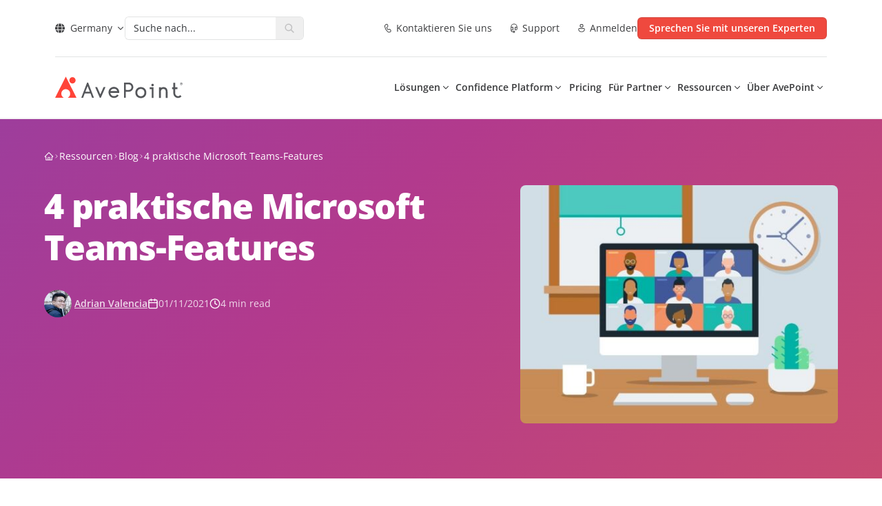

--- FILE ---
content_type: text/html
request_url: https://avepoint.widget.insent.ai/?project_key=xfDq3MHMDOe7zTwjsuoZ&blog_url=www.avepoint.com%2Fde%2Fblog%2Fmicrosoft-teams-de%2F4-praktische-microsoft-teams-features&event_listener=wm5O8DJ8Oy7DUwQ&marketo_cookies=[%22_mch-avepoint.com-8089058ae66c612273340334eae498b%22]&parent_innerwidth=1280&parent_innerheight=720&widgetVisibility=true&locale=undefined&user_id=f9109beb8359c2e9eccc1766663473&_zitok=f9109beb8359c2e9eccc1766663473
body_size: 869
content:
<html lang="en"><head><meta charset="UTF-8"/><meta name="viewport" content="width=device-width,initial-scale=1"/><title>ZoomInfo Chat</title><meta http-equiv="X-UA-Compatible" content="ie=edge"/><base target="_blank"/><style>@font-face{font-family:Rubik;font-weight:400;src:url(/Rubik.woff2)}@font-face{font-family:Rubik;src:url(/Rubik-Bold.ttf);font-weight:700}@font-face{font-family:Rubik;src:url(/Rubik-Italic.ttf);font-style:italic}@font-face{font-family:Rubik;src:url(/Rubik-BoldItalic.ttf);font-style:italic;font-weight:700}</style><style>#insent-chat-widget{display:flex;width:100%;align-items:flex-end;justify-content:flex-end;height:100%;font-family:Rubik,sans-serif}</style></head><body><div id="insent-chat-widget"></div><script src="https://js.pusher.com/6.0/pusher.min.js"></script><script>!function(e){function t(t){for(var n,i,l=t[0],f=t[1],a=t[2],p=0,s=[];p<l.length;p++)i=l[p],Object.prototype.hasOwnProperty.call(o,i)&&o[i]&&s.push(o[i][0]),o[i]=0;for(n in f)Object.prototype.hasOwnProperty.call(f,n)&&(e[n]=f[n]);for(c&&c(t);s.length;)s.shift()();return u.push.apply(u,a||[]),r()}function r(){for(var e,t=0;t<u.length;t++){for(var r=u[t],n=!0,l=1;l<r.length;l++){var f=r[l];0!==o[f]&&(n=!1)}n&&(u.splice(t--,1),e=i(i.s=r[0]))}return e}var n={},o={1:0},u=[];function i(t){if(n[t])return n[t].exports;var r=n[t]={i:t,l:!1,exports:{}};return e[t].call(r.exports,r,r.exports,i),r.l=!0,r.exports}i.m=e,i.c=n,i.d=function(e,t,r){i.o(e,t)||Object.defineProperty(e,t,{enumerable:!0,get:r})},i.r=function(e){"undefined"!=typeof Symbol&&Symbol.toStringTag&&Object.defineProperty(e,Symbol.toStringTag,{value:"Module"}),Object.defineProperty(e,"__esModule",{value:!0})},i.t=function(e,t){if(1&t&&(e=i(e)),8&t)return e;if(4&t&&"object"==typeof e&&e&&e.__esModule)return e;var r=Object.create(null);if(i.r(r),Object.defineProperty(r,"default",{enumerable:!0,value:e}),2&t&&"string"!=typeof e)for(var n in e)i.d(r,n,function(t){return e[t]}.bind(null,n));return r},i.n=function(e){var t=e&&e.__esModule?function(){return e.default}:function(){return e};return i.d(t,"a",t),t},i.o=function(e,t){return Object.prototype.hasOwnProperty.call(e,t)},i.p="/";var l=this["webpackJsonpinsent-widget-client"]=this["webpackJsonpinsent-widget-client"]||[],f=l.push.bind(l);l.push=t,l=l.slice();for(var a=0;a<l.length;a++)t(l[a]);var c=f;r()}([])</script><script src="/static/js/2.d5490b02.chunk.js"></script><script src="/static/js/main.63fe50b1.chunk.js"></script></body></html>

--- FILE ---
content_type: text/css
request_url: https://assets.avepoint.com/dist/_assets/globaloutreach.CwQdyM_d.css
body_size: 1029
content:
._swiper-button-wrapper_dvkc8_1{position:absolute;left:0rem;right:0rem;top:25%;z-index:50;display:block}._swiper-button-wrapper_dvkc8_1>:not([hidden])~:not([hidden]){--tw-space-x-reverse: 0;margin-right:calc(3rem * var(--tw-space-x-reverse));margin-left:calc(3rem * calc(1 - var(--tw-space-x-reverse)))}@media (min-width: 768px){._swiper-button-wrapper_dvkc8_1{top:auto;bottom:7.5rem}}@media (min-width: 1024px){._swiper-button-wrapper_dvkc8_1{left:auto;right:auto}}@media (min-width: 1440px){._swiper-button-wrapper_dvkc8_1{bottom:10rem}}._swiper-button-wrapper_dvkc8_1 ._swiper-button-prev_dvkc8_4,._swiper-button-wrapper_dvkc8_1 ._swiper-button-next_dvkc8_4{position:absolute;top:calc(50% - 40px);z-index:1;height:35px;width:35px;align-items:center;justify-content:center;border-radius:9999px;border-width:0px;--tw-bg-opacity: 1;background-color:rgb(239 73 62 / var(--tw-bg-opacity));text-align:center;--tw-text-opacity: 1;color:rgb(239 73 62 / var(--tw-text-opacity));transition-property:all;transition-duration:.3s;transition-timing-function:cubic-bezier(.4,0,.2,1)}._swiper-button-wrapper_dvkc8_1 ._swiper-button-prev_dvkc8_4:hover:enabled,._swiper-button-wrapper_dvkc8_1 ._swiper-button-next_dvkc8_4:hover:enabled{--tw-bg-opacity: 1;background-color:rgb(182 52 43 / var(--tw-bg-opacity));--tw-text-opacity: 1;color:rgb(255 255 255 / var(--tw-text-opacity))}._swiper-button-wrapper_dvkc8_1 ._swiper-button-prev_dvkc8_4:disabled,._swiper-button-wrapper_dvkc8_1 ._swiper-button-next_dvkc8_4:disabled{opacity:.5}@media (min-width: 768px){._swiper-button-wrapper_dvkc8_1 ._swiper-button-prev_dvkc8_4,._swiper-button-wrapper_dvkc8_1 ._swiper-button-next_dvkc8_4{position:static;display:inline;height:50px;width:50px;--tw-bg-opacity: 1;background-color:rgb(245 245 245 / var(--tw-bg-opacity))}._swiper-button-wrapper_dvkc8_1 ._swiper-button-prev_dvkc8_4:hover:enabled,._swiper-button-wrapper_dvkc8_1 ._swiper-button-next_dvkc8_4:hover:enabled{--tw-bg-opacity: 1;background-color:rgb(199 201 204 / var(--tw-bg-opacity))}}._swiper-button-wrapper_dvkc8_1 ._swiper-button-prev_dvkc8_4>._icon_dvkc8_7,._swiper-button-wrapper_dvkc8_1 ._swiper-button-next_dvkc8_4>._icon_dvkc8_7{display:inline-block;height:1.25rem;width:1.25rem;--tw-text-opacity: 1;color:rgb(255 255 255 / var(--tw-text-opacity))}@media (min-width: 768px){._swiper-button-wrapper_dvkc8_1 ._swiper-button-prev_dvkc8_4>._icon_dvkc8_7,._swiper-button-wrapper_dvkc8_1 ._swiper-button-next_dvkc8_4>._icon_dvkc8_7{--tw-text-opacity: 1;color:rgb(56 58 61 / var(--tw-text-opacity))}}@keyframes subtle-pulse{0%,to{box-shadow:0 4px 6px -1px #0000001a,0 2px 4px -2px #0000001a}50%{box-shadow:0 10px 15px -3px #ef483d33,0 4px 6px -2px #ef483d1a}}.animate-subtle-pulse[data-astro-cid-2q4ud3hb]{animation:subtle-pulse 3s ease-in-out infinite}@keyframes marching-ants{to{stroke-dashoffset:-12}}.animate-marching-ants[data-astro-cid-2q4ud3hb]{animation:marching-ants 1s linear infinite}.swiper-fade.swiper-free-mode .swiper-slide{transition-timing-function:ease-out}.swiper-fade .swiper-slide{pointer-events:none;transition-property:opacity}.swiper-fade .swiper-slide .swiper-slide{pointer-events:none}.swiper-fade .swiper-slide-active,.swiper-fade .swiper-slide-active .swiper-slide-active{pointer-events:auto}div.episode_description>:not([hidden])~:not([hidden]){margin-top:1.5rem}#podcast-subscribe-button-36160 .secondline-psb-subscribe-icons>span{display:inline-block;margin:1rem 2rem 1rem 0}#podcast-subscribe-button-36160 .secondline-psb-subscribe-icons>span img{width:40px;height:40px}.mktoForm .mktoFormRow .mktoHtmlText h4+p{font-size:14px!important;line-height:1.25rem!important}blockquote .td_btn a{display:inline-block;border-radius:5px;background-color:#ef483d!important;padding:.3rem 1rem;margin-top:1rem;font-size:16px}a.primary-button{display:inline-block;background-color:#ef483d;color:#fff!important;text-decoration:none!important;padding:14px 24px;border-radius:999px;font-weight:600;position:relative;transition:background-color .3s}a.primary-button:after{content:"›";font-size:1em;margin-left:10px;transition:transform .3s;display:inline-block}a.primary-button:hover:after{transform:translate(4px)}a.primary-button:hover{background-color:#d9493f;color:#fff!important}.toc{max-height:calc(100vh - 180px);overflow-y:auto}.toc a.active{color:#3037e2;background-image:linear-gradient(to right,#3037e21a,#ef483d1a);border-radius:.375rem}.toc .toc-item-h3{margin-left:1rem}.social-network svg{width:36px;height:36px}@keyframes gradientShift{0%{background-position:0% 50%}50%{background-position:100% 50%}to{background-position:0% 50%}}


--- FILE ---
content_type: text/javascript
request_url: https://assets.avepoint.com/dist/_assets/index.m9y9tIeY.js
body_size: 517
content:
(function(){try{var t=typeof window<"u"?window:typeof global<"u"?global:typeof self<"u"?self:{},e=new t.Error().stack;e&&(t._sentryDebugIds=t._sentryDebugIds||{},t._sentryDebugIds[e]="e0b133fc-36df-42bd-8956-f816e86bd6b1",t._sentryDebugIdIdentifier="sentry-dbid-e0b133fc-36df-42bd-8956-f816e86bd6b1")}catch{}})();const u=/([\p{Ll}\d])(\p{Lu})/gu,b=/(\p{Lu})([\p{Lu}][\p{Ll}])/gu,h=/(\d)\p{Ll}|(\p{L})\d/u,E=/[^\p{L}\d]+/giu,f="$1\0$2",a="";function d(t){let e=t.trim();e=e.replace(u,f).replace(b,f),e=e.replace(E,"\0");let r=0,s=e.length;for(;e.charAt(r)==="\0";)r++;if(r===s)return[];for(;e.charAt(s-1)==="\0";)s--;return e.slice(r,s).split(/\0/g)}function L(t){const e=d(t);for(let r=0;r<e.length;r++){const s=e[r],c=h.exec(s);if(c){const n=c.index+(c[1]??c[2]).length;e.splice(r,1,s.slice(0,n),s.slice(n))}}return e}function _(t,e){const[r,s,c]=x(t,e);return r+s.map(p(e?.locale)).join(e?.delimiter??" ")+c}function P(t,e){return _(t,{delimiter:"-",...e})}function p(t){return t===!1?e=>e.toLowerCase():e=>e.toLocaleLowerCase(t)}function x(t,e={}){const r=e.split??(e.separateNumbers?L:d),s=e.prefixCharacters??a,c=e.suffixCharacters??a;let n=0,l=t.length;for(;n<t.length;){const i=t.charAt(n);if(!s.includes(i))break;n++}for(;l>n;){const i=l-1,o=t.charAt(i);if(!c.includes(o))break;l=i}return[t.slice(0,n),r(t.slice(n,l)),t.slice(l)]}export{P as k};
//# sourceMappingURL=index.m9y9tIeY.js.map


--- FILE ---
content_type: image/svg+xml
request_url: https://assets.avepoint.com/upload/images/icons/post-clock.svg
body_size: 153
content:
<?xml version="1.0" encoding="UTF-8"?>
<svg xmlns="http://www.w3.org/2000/svg" width="24" height="24" viewBox="0 0 24 24" fill="none" stroke="#ffffff" stroke-width="2" stroke-linecap="round" stroke-linejoin="round" class="lucide lucide-clock w-4 h-4">
  <circle cx="12" cy="12" r="10"></circle>
  <polyline points="12 6 12 12 16 14"></polyline>
</svg>


--- FILE ---
content_type: text/javascript
request_url: https://assets.avepoint.com/dist/_assets/ScrollSpy.D3ZCgFhS.js
body_size: 494
content:
import{r as i}from"./index.DWdUryYr.js";import"./_commonjsHelpers.BV98bVTE.js";(function(){try{var t=typeof window<"u"?window:typeof global<"u"?global:typeof self<"u"?self:{},r=new t.Error().stack;r&&(t._sentryDebugIds=t._sentryDebugIds||{},t._sentryDebugIds[r]="c13ac71d-4a3b-4e5f-a635-11c49695a8db",t._sentryDebugIdIdentifier="sentry-dbid-c13ac71d-4a3b-4e5f-a635-11c49695a8db")}catch{}})();function b(){const t=i.useRef(!1),r=i.useRef(null);return i.useEffect(()=>{const a=document.querySelectorAll("h2[id]"),n=document.querySelectorAll(".toc a"),d=document.getElementById("top-sentinel"),u=new IntersectionObserver(e=>{t.current||e.forEach(c=>{const o=c.target.getAttribute("id");c.isIntersecting&&o&&n.forEach(s=>{s.classList.toggle("active",s.getAttribute("href")===`#${o}`)})})},{rootMargin:"0px 0px -70% 0px",threshold:1});a.forEach(e=>u.observe(e));const f=new IntersectionObserver(e=>{t.current||e[0].isIntersecting&&n.forEach(c=>c.classList.remove("active"))},{rootMargin:"0px",threshold:1});return d&&f.observe(d),n.forEach(e=>{e.addEventListener("click",c=>{e.getAttribute("href")?.slice(1)&&(t.current=!0,n.forEach(s=>s.classList.remove("active")),e.classList.add("active"),r.current&&clearTimeout(r.current),r.current=setTimeout(()=>{t.current=!1},800))})}),()=>{u.disconnect(),f.disconnect(),n.forEach(e=>{e.removeEventListener("click",()=>{})})}},[]),null}export{b as default};
//# sourceMappingURL=ScrollSpy.D3ZCgFhS.js.map


--- FILE ---
content_type: text/javascript
request_url: https://assets.avepoint.com/dist/_assets/index.Bc50t_U5.js
body_size: 502
content:
import{$ as m,a as i}from"./chunk-XHQUSKIE.DUIaXE-_.js";import{$ as w}from"./FocusScope.Btzi9FoP.js";import{$ as D}from"./useFocusable.BiwDKj7b.js";(function(){try{var e=typeof window<"u"?window:typeof global<"u"?global:typeof self<"u"?self:{},t=new e.Error().stack;t&&(e._sentryDebugIds=e._sentryDebugIds||{},e._sentryDebugIds[t]="bed5e159-4169-40c2-a629-32cdd53a14c0",e._sentryDebugIdIdentifier="sentry-dbid-bed5e159-4169-40c2-a629-32cdd53a14c0")}catch{}})();function O(e,t){let{elementType:a="button",isDisabled:d,onPress:l,onPressStart:b,onPressEnd:c,onPressChange:u,preventFocusOnPress:f,allowFocusWhenDisabled:p,onClick:n,href:$,target:y,rel:P,type:s="button",allowTextSelectionOnPress:x}=e,o;a==="button"?o={type:s,disabled:d}:o={role:"button",tabIndex:d?void 0:0,href:a==="a"&&d?void 0:$,target:a==="a"?y:void 0,type:a==="input"?s:void 0,disabled:a==="input"?d:void 0,"aria-disabled":!d||a==="input"?void 0:d,rel:a==="a"?P:void 0};let{pressProps:v,isPressed:g}=m({onPressStart:b,onPressEnd:c,onPressChange:u,onPress:l,isDisabled:d,preventFocusOnPress:f,allowTextSelectionOnPress:x,ref:t}),{focusableProps:r}=D(e,t);p&&(r.tabIndex=d?-1:r.tabIndex);let I=i(r,v,w(e,{labelable:!0}));return{isPressed:g,buttonProps:i(o,I,{"aria-haspopup":e["aria-haspopup"],"aria-expanded":e["aria-expanded"],"aria-controls":e["aria-controls"],"aria-pressed":e["aria-pressed"],onClick:h=>{n?.(h)}})}}export{O as u};
//# sourceMappingURL=index.Bc50t_U5.js.map


--- FILE ---
content_type: text/javascript
request_url: https://assets.avepoint.com/dist/_assets/VisuallyHidden.80xrSA6Z.js
body_size: 819
content:
import{a as c,c as u}from"./chunk-XHQUSKIE.DUIaXE-_.js";import{R as f,r as n}from"./index.DWdUryYr.js";(function(){try{var e=typeof window<"u"?window:typeof global<"u"?global:typeof self<"u"?self:{},t=new e.Error().stack;t&&(e._sentryDebugIds=e._sentryDebugIds||{},e._sentryDebugIds[t]="341c1a54-8deb-4125-b4ae-3855446d423a",e._sentryDebugIdIdentifier="sentry-dbid-341c1a54-8deb-4125-b4ae-3855446d423a")}catch{}})();const d={border:0,clip:"rect(0 0 0 0)",clipPath:"inset(50%)",height:"1px",margin:"-1px",overflow:"hidden",padding:0,position:"absolute",width:"1px",whiteSpace:"nowrap"};function p(e={}){let{style:t,isFocusable:s}=e,[i,a]=n.useState(!1),{focusWithinProps:r}=u({isDisabled:!s,onFocusWithinChange:l=>a(l)}),o=n.useMemo(()=>i?t:t?{...d,...t}:d,[i]);return{visuallyHiddenProps:{...r,style:o}}}function $(e){let{children:t,elementType:s="div",isFocusable:i,style:a,...r}=e,{visuallyHiddenProps:o}=p(e);return f.createElement(s,c(r,o),t)}export{$,p as a};
//# sourceMappingURL=VisuallyHidden.80xrSA6Z.js.map


--- FILE ---
content_type: text/javascript
request_url: https://assets.avepoint.com/dist/_assets/useHover.BOovNIyd.js
body_size: 1657
content:
import{r as c}from"./index.DWdUryYr.js";(function(){try{var n=typeof window<"u"?window:typeof global<"u"?global:typeof self<"u"?self:{},a=new n.Error().stack;a&&(n._sentryDebugIds=n._sentryDebugIds||{},n._sentryDebugIds[a]="d9882c98-dc55-4922-9d00-a6f8cb1f0f53",n._sentryDebugIdIdentifier="sentry-dbid-d9882c98-dc55-4922-9d00-a6f8cb1f0f53")}catch{}})();var T=new Set(["id","type","style","title","role","tabIndex","htmlFor","width","height","abbr","accept","acceptCharset","accessKey","action","allowFullScreen","allowTransparency","alt","async","autoComplete","autoFocus","autoPlay","cellPadding","cellSpacing","challenge","charset","checked","cite","class","className","cols","colSpan","command","content","contentEditable","contextMenu","controls","coords","crossOrigin","data","dateTime","default","defer","dir","disabled","download","draggable","dropzone","encType","enterKeyHint","for","form","formAction","formEncType","formMethod","formNoValidate","formTarget","frameBorder","headers","hidden","high","href","hrefLang","httpEquiv","icon","inputMode","isMap","itemId","itemProp","itemRef","itemScope","itemType","kind","label","lang","list","loop","manifest","max","maxLength","media","mediaGroup","method","min","minLength","multiple","muted","name","noValidate","open","optimum","pattern","ping","placeholder","poster","preload","radioGroup","referrerPolicy","readOnly","rel","required","rows","rowSpan","sandbox","scope","scoped","scrolling","seamless","selected","shape","size","sizes","slot","sortable","span","spellCheck","src","srcDoc","srcSet","start","step","target","translate","typeMustMatch","useMap","value","wmode","wrap"]),D=new Set(["onCopy","onCut","onPaste","onLoad","onError","onWheel","onScroll","onCompositionEnd","onCompositionStart","onCompositionUpdate","onKeyDown","onKeyPress","onKeyUp","onFocus","onBlur","onChange","onInput","onSubmit","onClick","onContextMenu","onDoubleClick","onDrag","onDragEnd","onDragEnter","onDragExit","onDragLeave","onDragOver","onDragStart","onDrop","onMouseDown","onMouseEnter","onMouseLeave","onMouseMove","onMouseOut","onMouseOver","onMouseUp","onPointerDown","onPointerEnter","onPointerLeave","onPointerUp","onSelect","onTouchCancel","onTouchEnd","onTouchMove","onTouchStart","onAnimationStart","onAnimationEnd","onAnimationIteration","onTransitionEnd"]),M=/^(data-.*)$/,$=/^(aria-.*)$/,m=/^(on[A-Z].*)$/;function w(n,a={}){let{labelable:i=!0,enabled:d=!0,propNames:r,omitPropNames:p,omitEventNames:u,omitDataProps:o,omitEventProps:h}=a,f={};if(!d)return n;for(const t in n)p?.has(t)||u?.has(t)&&m.test(t)||m.test(t)&&!D.has(t)||o&&M.test(t)||h&&m.test(t)||(Object.prototype.hasOwnProperty.call(n,t)&&(T.has(t)||i&&$.test(t)||r?.has(t)||M.test(t))||m.test(t))&&(f[t]=n[t]);return f}let g=!1,y=0;function b(){g=!0,setTimeout(()=>{g=!1},50)}function P(n){n.pointerType==="touch"&&b()}function H(){if(!(typeof document>"u"))return typeof PointerEvent<"u"?document.addEventListener("pointerup",P):document.addEventListener("touchend",b),y++,()=>{y--,!(y>0)&&(typeof PointerEvent<"u"?document.removeEventListener("pointerup",P):document.removeEventListener("touchend",b))}}function C(n){let{onHoverStart:a,onHoverChange:i,onHoverEnd:d,isDisabled:r}=n,[p,u]=c.useState(!1),o=c.useRef({isHovered:!1,ignoreEmulatedMouseEvents:!1,pointerType:"",target:null}).current;c.useEffect(H,[]);let{hoverProps:h,triggerHoverEnd:f}=c.useMemo(()=>{let t=(e,l)=>{if(o.pointerType=l,r||l==="touch"||o.isHovered||!e.currentTarget.contains(e.target))return;o.isHovered=!0;let v=e.currentTarget;o.target=v,a&&a({type:"hoverstart",target:v,pointerType:l}),i&&i(!0),u(!0)},E=(e,l)=>{if(o.pointerType="",o.target=null,l==="touch"||!o.isHovered)return;o.isHovered=!1;let v=e.currentTarget;d&&d({type:"hoverend",target:v,pointerType:l}),i&&i(!1),u(!1)},s={};return typeof PointerEvent<"u"?(s.onPointerEnter=e=>{g&&e.pointerType==="mouse"||t(e,e.pointerType)},s.onPointerLeave=e=>{!r&&e.currentTarget.contains(e.target)&&E(e,e.pointerType)}):(s.onTouchStart=()=>{o.ignoreEmulatedMouseEvents=!0},s.onMouseEnter=e=>{!o.ignoreEmulatedMouseEvents&&!g&&t(e,"mouse"),o.ignoreEmulatedMouseEvents=!1},s.onMouseLeave=e=>{!r&&e.currentTarget.contains(e.target)&&E(e,"mouse")}),{hoverProps:s,triggerHoverEnd:E}},[a,i,d,r,o]);return c.useEffect(()=>{r&&f({currentTarget:o.target},o.pointerType)},[r]),{hoverProps:h,isHovered:p}}export{C as $,w as f};
//# sourceMappingURL=useHover.BOovNIyd.js.map


--- FILE ---
content_type: text/javascript
request_url: https://assets.avepoint.com/dist/_assets/Icon.DydXhBie.js
body_size: 945
content:
import{j as h}from"./jsx-runtime.C7qiYF22.js";import{c as g}from"./clsx.PthZmVgC.js";(function(){try{var s=typeof window<"u"?window:typeof global<"u"?global:typeof self<"u"?self:{},i=new s.Error().stack;i&&(s._sentryDebugIds=s._sentryDebugIds||{},s._sentryDebugIds[i]="213eafe5-2b41-42e6-bfd5-dd0a3ba2480c",s._sentryDebugIdIdentifier="sentry-dbid-213eafe5-2b41-42e6-bfd5-dd0a3ba2480c")}catch{}})();function f(s){const i=/<svg(?:\s(.*?))?>(.*?)<\/svg>/mis,n=/[a-z][a-z-\:]+(?:=(?:'[^']+'|"[^"]+"))?/gi,[o,e,a]=i.exec(s)??["","",""],d={attrs:{},get html(){return this.setAttrs({width:this.width,height:this.height}),`<svg ${this.getAttrs()}>${this.innerHTML}</svg>`},get symbol(){return`<symbol ${this.getAttrs()}>${this.innerHTML}</symbol>`},setAttrs(t){return this.attrs=Object.assign(this.attrs,t),this},getAttrs(){return Object.entries(this.attrs).map(t=>t[0]+(t[1]?`="${t[1]}"`:"")).join(" ")},innerHTML:a};if([...e.matchAll(n)].forEach(t=>{let r=/([a-z][a-z-\:]+)(?:=('[^']+'|"[^"]+"|\w+))?/im.exec(t[0]);r&&d.setAttrs({[r[1]]:r[2].replace(/^["']+|["']+$/gm,"")})}),/viewbox=(?:['"]\d+\s\d+\s\d+\s\d+['"])/i.test(e)&&!/width=(?:'\d+'|"\d+")/i.test(e)&&!/height=(?:'\d+'|"\d+")/i.test(e)){let t=/viewbox=(?:['"](\d+)\s(\d+)\s(\d+)\s(\d+)['"])/i.exec(e);if(t){let r=parseInt(t[3])-parseInt(t[1]),c=parseInt(t[4])-parseInt(t[2]);d.width=r.toString(),d.height=c.toString()}}return d}async function b({style:s,name:i}){const n=await fetch(`/_icon/${s}/${i}.svg`).then(o=>o.text()).catch(o=>{console.error(o)});return f(n??"")}function m({className:s,style:i="solid",name:n,...o}){const e=`${i}:${n}`;if(globalThis.isServer)globalThis.SVGSprite||(globalThis.SVGSprite=[]),globalThis.SVGSprite.filter(t=>t===e).length===0&&globalThis.SVGSprite.push(e);else{var a=document.querySelector('svg[data-id="SVGSprite"]');if(!document.getElementById(`${e}`)&&a){a.innerHTML=a.innerHTML+`<symbol viewBox="0 0 512 512" id="${e}"></symbol>`;var d=b({style:i,name:n});d?.then(t=>{var r=document.getElementById(`${e}`);return r&&(Object.entries(t.attrs).forEach(([c,l])=>{/^viewbox$/i.test(c)&&r?.setAttribute(c,l)}),r.innerHTML=t.innerHTML),t})}}return h.jsx("svg",{className:g("icon box-content",s),...o,children:h.jsx("use",{xlinkHref:`#${e}`})})}export{m as I};
//# sourceMappingURL=Icon.DydXhBie.js.map


--- FILE ---
content_type: text/javascript
request_url: https://assets.avepoint.com/dist/_assets/BaseLayout.astro_astro_type_script_index_0_lang.rWUGbZ9K.js
body_size: 1347
content:
const __vite__mapDeps=(i,m=__vite__mapDeps,d=(m.f||(m.f=["https://assets.avepoint.com/dist/_assets/index.DHIz6AVn.js","https://assets.avepoint.com/dist/_assets/preload-helper.KwtIJxqu.js","https://assets.avepoint.com/dist/_assets/tslib.es6.mpFvLssF.js","https://assets.avepoint.com/dist/_assets/_commonjsHelpers.BV98bVTE.js"])))=>i.map(i=>d[i]);
import{_ as f}from"./preload-helper.KwtIJxqu.js";(function(){try{var e=typeof window<"u"?window:typeof global<"u"?global:typeof self<"u"?self:{},a=new e.Error().stack;a&&(e._sentryDebugIds=e._sentryDebugIds||{},e._sentryDebugIds[a]="910f9670-7874-4b7f-aaa4-926dc310c344",e._sentryDebugIdIdentifier="sentry-dbid-910f9670-7874-4b7f-aaa4-926dc310c344")}catch{}})();const h="https://identify.avepoint.com/api/Segment?code=MEqbXQf8kaRvFAKI5hwfbtLCMSxWC1lgscKU6OMC2PZVQj9xhADZSQ==&source=marketo",y="PM2zUvz1t4WPsd1oJkAaSoylG9jPrwL5";var n;const p=function(e){return new URLSearchParams(window.location.search).get(e)},g=async function(){const e=document.querySelectorAll("a[href*='www.avepointonlineservices.com']");if(typeof n>"u")return;const a=["utm_source","utm_medium","utm_content","utm_campaign","gclid"],o=(await n.user())?.anonymousId()||null,i=a.map(c=>{const s=p(c);return s?`${c}=${s}`:""}).filter(Boolean).join("&");e.forEach(c=>{let s=c.getAttribute("href");if(s){const m=s.includes("?")?"&":"?",u=`${o?`ajs_aid=${o}`:""}${o&&i?"&":""}${i}`;c.setAttribute("href",`${s}${m}${u}`)}})};async function w(){const e=(await f(async()=>{const{default:m}=await import("./index.BsaLn_rm.js");return{default:m}},[],import.meta.url)).default,a=window.location.href,r=new URL(a),o=r.searchParams,i=new URL(decodeURIComponent(e.get("__cu_gtm_campaign_url")||a)),c={campaign:{content:i.searchParams.get("utm_content")??"",medium:i.searchParams.get("utm_medium")??"(none)",name:i.searchParams.get("utm_campaign")??"(not set)",source:i.searchParams.get("utm_source")??"(direct)",term:i.searchParams.get("utm_term")??"(not provided)"}},s=Object.assign({path:r.pathname,referrer:decodeURIComponent(referrer),search:r.search,title:document.title,url:r.href},globalThis.segmentTags??{});o.has("utm_content")||o.has("utm_medium")||o.has("utm_campaign")||o.has("utm_source")||o.has("utm_term")?n.page(s):n.page(s,c),n.ready(async function(){var m=await n.user();let u=m.id(),t=m.traits();if(u)n.identify(u,{email:t?.email,company:t?.company,first_name:t?.first_name,last_name:t?.last_name,phone:t?.phone});else if(t)if(t.email){const _={method:"POST",body:JSON.stringify({IdentityProfile:{email:t.email}})};fetch(h,_).then(d=>d.json()).then(d=>{d.id&&n.identify(d.id,{email:t.email})}).catch(d=>console.error(d))}else n.identify({email:t?.email,company:t?.company,first_name:t?.first_name,last_name:t?.last_name,phone:t?.phone})})}const P=async()=>{if(!n){const e=await f(()=>import("./index.DHIz6AVn.js").then(r=>r.q),__vite__mapDeps([0,1,2,3]),import.meta.url),a=new e.AnalyticsBrowser;n=window.analytics=a.load({writeKey:y})}w(),typeof n<"u"&&g()},b=()=>{n&&n.reset()},S=e=>{e?.ANALYTICS==="ACCEPT"?P():b()},l=()=>{window.Osano?.cm?.addEventListener("osano-cm-consent-saved",S)};try{window.Osano?l():document.querySelector('script[src^="https://cmp.osano.com/"]')?.addEventListener("load",l)}catch(e){console.error(e)}
//# sourceMappingURL=BaseLayout.astro_astro_type_script_index_0_lang.rWUGbZ9K.js.map


--- FILE ---
content_type: text/javascript
request_url: https://assets.avepoint.com/dist/_assets/useLabels.CYMHFhlS.js
body_size: 462
content:
import{b as l}from"./chunk-XHQUSKIE.DUIaXE-_.js";(function(){try{var d=typeof window<"u"?window:typeof global<"u"?global:typeof self<"u"?self:{},i=new d.Error().stack;i&&(d._sentryDebugIds=d._sentryDebugIds||{},d._sentryDebugIds[i]="a9652a56-8b6d-40c8-b331-9edd695764c9",d._sentryDebugIdIdentifier="sentry-dbid-a9652a56-8b6d-40c8-b331-9edd695764c9")}catch{}})();function n(d,i){let{id:t,"aria-label":a,"aria-labelledby":e}=d;return t=l(t),e&&a?e=[...new Set([t,...e.trim().split(/\s+/)])].join(" "):e&&(e=e.trim().split(/\s+/).join(" ")),!a&&!e&&i&&(a=i),{id:t,"aria-label":a,"aria-labelledby":e}}export{n as $};
//# sourceMappingURL=useLabels.CYMHFhlS.js.map


--- FILE ---
content_type: text/javascript
request_url: https://assets.avepoint.com/dist/_assets/chunk-MNNRULGA.XwBdnPdQ.js
body_size: 312
content:
(function(){try{var e=typeof window<"u"?window:typeof global<"u"?global:typeof self<"u"?self:{},n=new e.Error().stack;n&&(e._sentryDebugIds=e._sentryDebugIds||{},e._sentryDebugIds[n]="bea75524-49e3-44f7-abfb-93c8ed1303e6",e._sentryDebugIdIdentifier="sentry-dbid-bea75524-49e3-44f7-abfb-93c8ed1303e6")}catch{}})();function f(e,n){const r=n-e+1;return Array.from({length:r},(d,t)=>t+e)}function a(e,n,r){return Math.min(Math.max(e,n),r)}export{a as c,f as r};
//# sourceMappingURL=chunk-MNNRULGA.XwBdnPdQ.js.map


--- FILE ---
content_type: image/svg+xml
request_url: https://assets.avepoint.com/upload/images/icons/post-calendar.svg
body_size: 205
content:
<?xml version="1.0" encoding="UTF-8"?>
<svg xmlns="http://www.w3.org/2000/svg" width="24" height="24" viewBox="0 0 24 24" fill="none" stroke="#ffffff" stroke-width="2" stroke-linecap="round" stroke-linejoin="round" class="lucide lucide-calendar w-4 h-4">
  <path d="M8 2v4"></path>
  <path d="M16 2v4"></path>
  <rect width="18" height="18" x="3" y="4" rx="2"></rect>
  <path d="M3 10h18"></path>
</svg>


--- FILE ---
content_type: text/javascript
request_url: https://assets.avepoint.com/dist/_assets/useFocusable.BiwDKj7b.js
body_size: 547
content:
import{b as c}from"./FocusScope.Btzi9FoP.js";import{f as i,a as f,g as l}from"./chunk-XHQUSKIE.DUIaXE-_.js";import{r as n,R as $}from"./index.DWdUryYr.js";(function(){try{var e=typeof window<"u"?window:typeof global<"u"?global:typeof self<"u"?self:{},t=new e.Error().stack;t&&(e._sentryDebugIds=e._sentryDebugIds||{},e._sentryDebugIds[t]="42207953-92ae-4bc7-b2f2-93d0434be202",e._sentryDebugIdIdentifier="sentry-dbid-42207953-92ae-4bc7-b2f2-93d0434be202")}catch{}})();function d(e){if(!e)return;let t=!0;return o=>{let r={...o,preventDefault(){o.preventDefault()},isDefaultPrevented(){return o.isDefaultPrevented()},stopPropagation(){console.error("stopPropagation is now the default behavior for events in React Spectrum. You can use continuePropagation() to revert this behavior.")},continuePropagation(){t=!1}};e(r),t&&o.stopPropagation()}}function p(e){return{keyboardProps:e.isDisabled?{}:{onKeyDown:d(e.onKeyDown),onKeyUp:d(e.onKeyUp)}}}let P=$.createContext(null);function x(e){let t=n.useContext(P)||{};l(t,e);let{ref:o,...r}=t;return r}function v(e,t){let{focusProps:o}=i(e),{keyboardProps:r}=p(e),s=f(o,r),u=x(t),b=e.isDisabled?{}:u,a=n.useRef(e.autoFocus);return n.useEffect(()=>{a.current&&t.current&&c(t.current),a.current=!1},[t]),{focusableProps:f({...s,tabIndex:e.excludeFromTabOrder&&!e.isDisabled?-1:void 0},b)}}export{v as $,p as a};
//# sourceMappingURL=useFocusable.BiwDKj7b.js.map


--- FILE ---
content_type: text/javascript
request_url: https://assets.avepoint.com/dist/_assets/create-visual-element.DOHot6rA.js
body_size: 23566
content:
import{j as wt}from"./jsx-runtime.C7qiYF22.js";import{r as w}from"./index.DWdUryYr.js";(function(){try{var t=typeof window<"u"?window:typeof global<"u"?global:typeof self<"u"?self:{},e=new t.Error().stack;e&&(t._sentryDebugIds=t._sentryDebugIds||{},t._sentryDebugIds[e]="055eda35-7c46-4604-a23e-06b7a9999842",t._sentryDebugIdIdentifier="sentry-dbid-055eda35-7c46-4604-a23e-06b7a9999842")}catch{}})();function Yo(t){if(typeof Proxy>"u")return t;const e=new Map,n=(...s)=>t(...s);return new Proxy(n,{get:(s,i)=>i==="create"?t:(e.has(i)||e.set(i,t(i)),e.get(i))})}function Te(t){return t!==null&&typeof t=="object"&&typeof t.start=="function"}const Le=t=>Array.isArray(t);function an(t,e){if(!Array.isArray(e))return!1;const n=e.length;if(n!==t.length)return!1;for(let s=0;s<n;s++)if(e[s]!==t[s])return!1;return!0}function ne(t){return typeof t=="string"||Array.isArray(t)}function Vt(t){const e=[{},{}];return t?.values.forEach((n,s)=>{e[0][s]=n.get(),e[1][s]=n.getVelocity()}),e}function Ye(t,e,n,s){if(typeof e=="function"){const[i,r]=Vt(s);e=e(n!==void 0?n:t.custom,i,r)}if(typeof e=="string"&&(e=t.variants&&t.variants[e]),typeof e=="function"){const[i,r]=Vt(s);e=e(n!==void 0?n:t.custom,i,r)}return e}function we(t,e,n){const s=t.getProps();return Ye(s,e,n!==void 0?n:s.custom,t)}const Xe=["animate","whileInView","whileFocus","whileHover","whileTap","whileDrag","exit"],qe=["initial",...Xe],re=["transformPerspective","x","y","z","translateX","translateY","translateZ","scale","scaleX","scaleY","rotate","rotateX","rotateY","rotateZ","skew","skewX","skewY"],U=new Set(re),B=t=>t*1e3,k=t=>t/1e3,bs={type:"spring",stiffness:500,damping:25,restSpeed:10},Ts=t=>({type:"spring",stiffness:550,damping:t===0?2*Math.sqrt(550):30,restSpeed:10}),ws={type:"keyframes",duration:.8},Vs={type:"keyframes",ease:[.25,.1,.35,1],duration:.3},xs=(t,{keyframes:e})=>e.length>2?ws:U.has(t)?t.startsWith("scale")?Ts(e[1]):bs:Vs;function ln(t,e){return t?t[e]||t.default||t:void 0}const As={skipAnimations:!1,useManualTiming:!1},Ss=t=>t!==null;function Ve(t,{repeat:e,repeatType:n="loop"},s){const i=t.filter(Ss),r=e&&n!=="loop"&&e%2===1?0:i.length-1;return!r||s===void 0?i[r]:s}const D=t=>t;function Ps(t){let e=new Set,n=new Set,s=!1,i=!1;const r=new WeakSet;let o={delta:0,timestamp:0,isProcessing:!1};function a(c){r.has(c)&&(l.schedule(c),t()),c(o)}const l={schedule:(c,u=!1,d=!1)=>{const h=d&&s?e:n;return u&&r.add(c),h.has(c)||h.add(c),c},cancel:c=>{n.delete(c),r.delete(c)},process:c=>{if(o=c,s){i=!0;return}s=!0,[e,n]=[n,e],n.clear(),e.forEach(a),s=!1,i&&(i=!1,l.process(c))}};return l}const ce=["read","resolveKeyframes","update","preRender","render","postRender"],Cs=40;function cn(t,e){let n=!1,s=!0;const i={delta:0,timestamp:0,isProcessing:!1},r=()=>n=!0,o=ce.reduce((m,y)=>(m[y]=Ps(r),m),{}),{read:a,resolveKeyframes:l,update:c,preRender:u,render:d,postRender:f}=o,h=()=>{const m=performance.now();n=!1,i.delta=s?1e3/60:Math.max(Math.min(m-i.timestamp,Cs),1),i.timestamp=m,i.isProcessing=!0,a.process(i),l.process(i),c.process(i),u.process(i),d.process(i),f.process(i),i.isProcessing=!1,n&&e&&(s=!1,t(h))},p=()=>{n=!0,s=!0,i.isProcessing||t(h)};return{schedule:ce.reduce((m,y)=>{const v=o[y];return m[y]=(A,x=!1,S=!1)=>(n||p(),v.schedule(A,x,S)),m},{}),cancel:m=>{for(let y=0;y<ce.length;y++)o[ce[y]].cancel(m)},state:i,steps:o}}const{schedule:C,cancel:Ee,state:he,steps:Xo}=cn(typeof requestAnimationFrame<"u"?requestAnimationFrame:D,!0),un=(t,e,n)=>(((1-3*n+3*e)*t+(3*n-6*e))*t+3*e)*t,Ms=1e-7,Fs=12;function Rs(t,e,n,s,i){let r,o,a=0;do o=e+(n-e)/2,r=un(o,s,i)-t,r>0?n=o:e=o;while(Math.abs(r)>Ms&&++a<Fs);return o}function oe(t,e,n,s){if(t===e&&n===s)return D;const i=r=>Rs(r,0,1,t,n);return r=>r===0||r===1?r:un(i(r),e,s)}const fn=t=>e=>e<=.5?t(2*e)/2:(2-t(2*(1-e)))/2,dn=t=>e=>1-t(1-e),hn=oe(.33,1.53,.69,.99),Ze=dn(hn),pn=fn(Ze),mn=t=>(t*=2)<1?.5*Ze(t):.5*(2-Math.pow(2,-10*(t-1))),Je=t=>1-Math.sin(Math.acos(t)),Os=dn(Je),gn=fn(Je),yn=t=>/^0[^.\s]+$/u.test(t);function Is(t){return typeof t=="number"?t===0:t!==null?t==="none"||t==="0"||yn(t):!0}let Be=D;const vn=t=>/^-?(?:\d+(?:\.\d+)?|\.\d+)$/u.test(t),bn=t=>e=>typeof e=="string"&&e.startsWith(t),Tn=bn("--"),Ds=bn("var(--"),Qe=t=>Ds(t)?Ls.test(t.split("/*")[0].trim()):!1,Ls=/var\(--(?:[\w-]+\s*|[\w-]+\s*,(?:\s*[^)(\s]|\s*\((?:[^)(]|\([^)(]*\))*\))+\s*)\)$/iu,Es=/^var\(--(?:([\w-]+)|([\w-]+), ?([a-zA-Z\d ()%#.,-]+))\)/u;function Bs(t){const e=Es.exec(t);if(!e)return[,];const[,n,s,i]=e;return[`--${n??s}`,i]}function wn(t,e,n=1){const[s,i]=Bs(t);if(!s)return;const r=window.getComputedStyle(e).getPropertyValue(s);if(r){const o=r.trim();return vn(o)?parseFloat(o):o}return Qe(i)?wn(i,e,n+1):i}const Y=(t,e,n)=>n>e?e:n<t?t:n,Z={test:t=>typeof t=="number",parse:parseFloat,transform:t=>t},se={...Z,transform:t=>Y(0,1,t)},ue={...Z,default:1},ae=t=>({test:e=>typeof e=="string"&&e.endsWith(t)&&e.split(" ").length===1,parse:parseFloat,transform:e=>`${e}${t}`}),E=ae("deg"),z=ae("%"),g=ae("px"),ks=ae("vh"),Ks=ae("vw"),xt={...z,parse:t=>z.parse(t)/100,transform:t=>z.transform(t*100)},Ns=new Set(["width","height","top","left","right","bottom","x","y","translateX","translateY"]),At=t=>t===Z||t===g,St=(t,e)=>parseFloat(t.split(", ")[e]),Pt=(t,e)=>(n,{transform:s})=>{if(s==="none"||!s)return 0;const i=s.match(/^matrix3d\((.+)\)$/u);if(i)return St(i[1],e);{const r=s.match(/^matrix\((.+)\)$/u);return r?St(r[1],t):0}},_s=new Set(["x","y","z"]),js=re.filter(t=>!_s.has(t));function Ws(t){const e=[];return js.forEach(n=>{const s=t.getValue(n);s!==void 0&&(e.push([n,s.get()]),s.set(n.startsWith("scale")?1:0))}),e}const X={width:({x:t},{paddingLeft:e="0",paddingRight:n="0"})=>t.max-t.min-parseFloat(e)-parseFloat(n),height:({y:t},{paddingTop:e="0",paddingBottom:n="0"})=>t.max-t.min-parseFloat(e)-parseFloat(n),top:(t,{top:e})=>parseFloat(e),left:(t,{left:e})=>parseFloat(e),bottom:({y:t},{top:e})=>parseFloat(e)+(t.max-t.min),right:({x:t},{left:e})=>parseFloat(e)+(t.max-t.min),x:Pt(4,13),y:Pt(5,14)};X.translateX=X.x;X.translateY=X.y;const Vn=t=>e=>e.test(t),Gs={test:t=>t==="auto",parse:t=>t},xn=[Z,g,z,E,Ks,ks,Gs],Ct=t=>xn.find(Vn(t)),G=new Set;let ke=!1,Ke=!1;function An(){if(Ke){const t=Array.from(G).filter(s=>s.needsMeasurement),e=new Set(t.map(s=>s.element)),n=new Map;e.forEach(s=>{const i=Ws(s);i.length&&(n.set(s,i),s.render())}),t.forEach(s=>s.measureInitialState()),e.forEach(s=>{s.render();const i=n.get(s);i&&i.forEach(([r,o])=>{var a;(a=s.getValue(r))===null||a===void 0||a.set(o)})}),t.forEach(s=>s.measureEndState()),t.forEach(s=>{s.suspendedScrollY!==void 0&&window.scrollTo(0,s.suspendedScrollY)})}Ke=!1,ke=!1,G.forEach(t=>t.complete()),G.clear()}function Sn(){G.forEach(t=>{t.readKeyframes(),t.needsMeasurement&&(Ke=!0)})}function Us(){Sn(),An()}class et{constructor(e,n,s,i,r,o=!1){this.isComplete=!1,this.isAsync=!1,this.needsMeasurement=!1,this.isScheduled=!1,this.unresolvedKeyframes=[...e],this.onComplete=n,this.name=s,this.motionValue=i,this.element=r,this.isAsync=o}scheduleResolve(){this.isScheduled=!0,this.isAsync?(G.add(this),ke||(ke=!0,C.read(Sn),C.resolveKeyframes(An))):(this.readKeyframes(),this.complete())}readKeyframes(){const{unresolvedKeyframes:e,name:n,element:s,motionValue:i}=this;for(let r=0;r<e.length;r++)if(e[r]===null)if(r===0){const o=i?.get(),a=e[e.length-1];if(o!==void 0)e[0]=o;else if(s&&n){const l=s.readValue(n,a);l!=null&&(e[0]=l)}e[0]===void 0&&(e[0]=a),i&&o===void 0&&i.set(e[0])}else e[r]=e[r-1]}setFinalKeyframe(){}measureInitialState(){}renderEndStyles(){}measureEndState(){}complete(){this.isComplete=!0,this.onComplete(this.unresolvedKeyframes,this.finalKeyframe),G.delete(this)}cancel(){this.isComplete||(this.isScheduled=!1,G.delete(this))}resume(){this.isComplete||this.scheduleResolve()}}const te=t=>Math.round(t*1e5)/1e5,tt=/-?(?:\d+(?:\.\d+)?|\.\d+)/gu;function Hs(t){return t==null}const $s=/^(?:#[\da-f]{3,8}|(?:rgb|hsl)a?\((?:-?[\d.]+%?[,\s]+){2}-?[\d.]+%?\s*(?:[,/]\s*)?(?:\b\d+(?:\.\d+)?|\.\d+)?%?\))$/iu,nt=(t,e)=>n=>!!(typeof n=="string"&&$s.test(n)&&n.startsWith(t)||e&&!Hs(n)&&Object.prototype.hasOwnProperty.call(n,e)),Pn=(t,e,n)=>s=>{if(typeof s!="string")return s;const[i,r,o,a]=s.match(tt);return{[t]:parseFloat(i),[e]:parseFloat(r),[n]:parseFloat(o),alpha:a!==void 0?parseFloat(a):1}},zs=t=>Y(0,255,t),Ce={...Z,transform:t=>Math.round(zs(t))},j={test:nt("rgb","red"),parse:Pn("red","green","blue"),transform:({red:t,green:e,blue:n,alpha:s=1})=>"rgba("+Ce.transform(t)+", "+Ce.transform(e)+", "+Ce.transform(n)+", "+te(se.transform(s))+")"};function Ys(t){let e="",n="",s="",i="";return t.length>5?(e=t.substring(1,3),n=t.substring(3,5),s=t.substring(5,7),i=t.substring(7,9)):(e=t.substring(1,2),n=t.substring(2,3),s=t.substring(3,4),i=t.substring(4,5),e+=e,n+=n,s+=s,i+=i),{red:parseInt(e,16),green:parseInt(n,16),blue:parseInt(s,16),alpha:i?parseInt(i,16)/255:1}}const Ne={test:nt("#"),parse:Ys,transform:j.transform},$={test:nt("hsl","hue"),parse:Pn("hue","saturation","lightness"),transform:({hue:t,saturation:e,lightness:n,alpha:s=1})=>"hsla("+Math.round(t)+", "+z.transform(te(e))+", "+z.transform(te(n))+", "+te(se.transform(s))+")"},P={test:t=>j.test(t)||Ne.test(t)||$.test(t),parse:t=>j.test(t)?j.parse(t):$.test(t)?$.parse(t):Ne.parse(t),transform:t=>typeof t=="string"?t:t.hasOwnProperty("red")?j.transform(t):$.transform(t)},Xs=/(?:#[\da-f]{3,8}|(?:rgb|hsl)a?\((?:-?[\d.]+%?[,\s]+){2}-?[\d.]+%?\s*(?:[,/]\s*)?(?:\b\d+(?:\.\d+)?|\.\d+)?%?\))/giu;function qs(t){var e,n;return isNaN(t)&&typeof t=="string"&&(((e=t.match(tt))===null||e===void 0?void 0:e.length)||0)+(((n=t.match(Xs))===null||n===void 0?void 0:n.length)||0)>0}const Cn="number",Mn="color",Zs="var",Js="var(",Mt="${}",Qs=/var\s*\(\s*--(?:[\w-]+\s*|[\w-]+\s*,(?:\s*[^)(\s]|\s*\((?:[^)(]|\([^)(]*\))*\))+\s*)\)|#[\da-f]{3,8}|(?:rgb|hsl)a?\((?:-?[\d.]+%?[,\s]+){2}-?[\d.]+%?\s*(?:[,/]\s*)?(?:\b\d+(?:\.\d+)?|\.\d+)?%?\)|-?(?:\d+(?:\.\d+)?|\.\d+)/giu;function ie(t){const e=t.toString(),n=[],s={color:[],number:[],var:[]},i=[];let r=0;const a=e.replace(Qs,l=>(P.test(l)?(s.color.push(r),i.push(Mn),n.push(P.parse(l))):l.startsWith(Js)?(s.var.push(r),i.push(Zs),n.push(l)):(s.number.push(r),i.push(Cn),n.push(parseFloat(l))),++r,Mt)).split(Mt);return{values:n,split:a,indexes:s,types:i}}function Fn(t){return ie(t).values}function Rn(t){const{split:e,types:n}=ie(t),s=e.length;return i=>{let r="";for(let o=0;o<s;o++)if(r+=e[o],i[o]!==void 0){const a=n[o];a===Cn?r+=te(i[o]):a===Mn?r+=P.transform(i[o]):r+=i[o]}return r}}const ei=t=>typeof t=="number"?0:t;function ti(t){const e=Fn(t);return Rn(t)(e.map(ei))}const J={test:qs,parse:Fn,createTransformer:Rn,getAnimatableNone:ti},ni=new Set(["brightness","contrast","saturate","opacity"]);function si(t){const[e,n]=t.slice(0,-1).split("(");if(e==="drop-shadow")return t;const[s]=n.match(tt)||[];if(!s)return t;const i=n.replace(s,"");let r=ni.has(e)?1:0;return s!==n&&(r*=100),e+"("+r+i+")"}const ii=/\b([a-z-]*)\(.*?\)/gu,_e={...J,getAnimatableNone:t=>{const e=t.match(ii);return e?e.map(si).join(" "):t}},ri={borderWidth:g,borderTopWidth:g,borderRightWidth:g,borderBottomWidth:g,borderLeftWidth:g,borderRadius:g,radius:g,borderTopLeftRadius:g,borderTopRightRadius:g,borderBottomRightRadius:g,borderBottomLeftRadius:g,width:g,maxWidth:g,height:g,maxHeight:g,top:g,right:g,bottom:g,left:g,padding:g,paddingTop:g,paddingRight:g,paddingBottom:g,paddingLeft:g,margin:g,marginTop:g,marginRight:g,marginBottom:g,marginLeft:g,backgroundPositionX:g,backgroundPositionY:g},oi={rotate:E,rotateX:E,rotateY:E,rotateZ:E,scale:ue,scaleX:ue,scaleY:ue,scaleZ:ue,skew:E,skewX:E,skewY:E,distance:g,translateX:g,translateY:g,translateZ:g,x:g,y:g,z:g,perspective:g,transformPerspective:g,opacity:se,originX:xt,originY:xt,originZ:g},Ft={...Z,transform:Math.round},st={...ri,...oi,zIndex:Ft,size:g,fillOpacity:se,strokeOpacity:se,numOctaves:Ft},ai={...st,color:P,backgroundColor:P,outlineColor:P,fill:P,stroke:P,borderColor:P,borderTopColor:P,borderRightColor:P,borderBottomColor:P,borderLeftColor:P,filter:_e,WebkitFilter:_e},it=t=>ai[t];function On(t,e){let n=it(t);return n!==_e&&(n=J),n.getAnimatableNone?n.getAnimatableNone(e):void 0}const li=new Set(["auto","none","0"]);function ci(t,e,n){let s=0,i;for(;s<t.length&&!i;){const r=t[s];typeof r=="string"&&!li.has(r)&&ie(r).values.length&&(i=t[s]),s++}if(i&&n)for(const r of e)t[r]=On(n,i)}class In extends et{constructor(e,n,s,i,r){super(e,n,s,i,r,!0)}readKeyframes(){const{unresolvedKeyframes:e,element:n,name:s}=this;if(!n||!n.current)return;super.readKeyframes();for(let l=0;l<e.length;l++){let c=e[l];if(typeof c=="string"&&(c=c.trim(),Qe(c))){const u=wn(c,n.current);u!==void 0&&(e[l]=u),l===e.length-1&&(this.finalKeyframe=c)}}if(this.resolveNoneKeyframes(),!Ns.has(s)||e.length!==2)return;const[i,r]=e,o=Ct(i),a=Ct(r);if(o!==a)if(At(o)&&At(a))for(let l=0;l<e.length;l++){const c=e[l];typeof c=="string"&&(e[l]=parseFloat(c))}else this.needsMeasurement=!0}resolveNoneKeyframes(){const{unresolvedKeyframes:e,name:n}=this,s=[];for(let i=0;i<e.length;i++)Is(e[i])&&s.push(i);s.length&&ci(e,s,n)}measureInitialState(){const{element:e,unresolvedKeyframes:n,name:s}=this;if(!e||!e.current)return;s==="height"&&(this.suspendedScrollY=window.pageYOffset),this.measuredOrigin=X[s](e.measureViewportBox(),window.getComputedStyle(e.current)),n[0]=this.measuredOrigin;const i=n[n.length-1];i!==void 0&&e.getValue(s,i).jump(i,!1)}measureEndState(){var e;const{element:n,name:s,unresolvedKeyframes:i}=this;if(!n||!n.current)return;const r=n.getValue(s);r&&r.jump(this.measuredOrigin,!1);const o=i.length-1,a=i[o];i[o]=X[s](n.measureViewportBox(),window.getComputedStyle(n.current)),a!==null&&this.finalKeyframe===void 0&&(this.finalKeyframe=a),!((e=this.removedTransforms)===null||e===void 0)&&e.length&&this.removedTransforms.forEach(([l,c])=>{n.getValue(l).set(c)}),this.resolveNoneKeyframes()}}function rt(t){return typeof t=="function"}let fe;function ui(){fe=void 0}const K={now:()=>(fe===void 0&&K.set(he.isProcessing||As.useManualTiming?he.timestamp:performance.now()),fe),set:t=>{fe=t,queueMicrotask(ui)}},Rt=(t,e)=>e==="zIndex"?!1:!!(typeof t=="number"||Array.isArray(t)||typeof t=="string"&&(J.test(t)||t==="0")&&!t.startsWith("url("));function fi(t){const e=t[0];if(t.length===1)return!0;for(let n=0;n<t.length;n++)if(t[n]!==e)return!0}function di(t,e,n,s){const i=t[0];if(i===null)return!1;if(e==="display"||e==="visibility")return!0;const r=t[t.length-1],o=Rt(i,e),a=Rt(r,e);return!o||!a?!1:fi(t)||(n==="spring"||rt(n))&&s}const hi=40;class Dn{constructor({autoplay:e=!0,delay:n=0,type:s="keyframes",repeat:i=0,repeatDelay:r=0,repeatType:o="loop",...a}){this.isStopped=!1,this.hasAttemptedResolve=!1,this.createdAt=K.now(),this.options={autoplay:e,delay:n,type:s,repeat:i,repeatDelay:r,repeatType:o,...a},this.updateFinishedPromise()}calcStartTime(){return this.resolvedAt?this.resolvedAt-this.createdAt>hi?this.resolvedAt:this.createdAt:this.createdAt}get resolved(){return!this._resolved&&!this.hasAttemptedResolve&&Us(),this._resolved}onKeyframesResolved(e,n){this.resolvedAt=K.now(),this.hasAttemptedResolve=!0;const{name:s,type:i,velocity:r,delay:o,onComplete:a,onUpdate:l,isGenerator:c}=this.options;if(!c&&!di(e,s,i,r))if(o)this.options.duration=0;else{l?.(Ve(e,this.options,n)),a?.(),this.resolveFinishedPromise();return}const u=this.initPlayback(e,n);u!==!1&&(this._resolved={keyframes:e,finalKeyframe:n,...u},this.onPostResolved())}onPostResolved(){}then(e,n){return this.currentFinishedPromise.then(e,n)}updateFinishedPromise(){this.currentFinishedPromise=new Promise(e=>{this.resolveFinishedPromise=e})}}function Ln(t,e){return e?t*(1e3/e):0}const pi=5;function En(t,e,n){const s=Math.max(e-pi,0);return Ln(n-t(s),e-s)}const Me=.001,mi=.01,gi=10,yi=.05,vi=1;function bi({duration:t=800,bounce:e=.25,velocity:n=0,mass:s=1}){let i,r,o=1-e;o=Y(yi,vi,o),t=Y(mi,gi,k(t)),o<1?(i=c=>{const u=c*o,d=u*t,f=u-n,h=je(c,o),p=Math.exp(-d);return Me-f/h*p},r=c=>{const d=c*o*t,f=d*n+n,h=Math.pow(o,2)*Math.pow(c,2)*t,p=Math.exp(-d),b=je(Math.pow(c,2),o);return(-i(c)+Me>0?-1:1)*((f-h)*p)/b}):(i=c=>{const u=Math.exp(-c*t),d=(c-n)*t+1;return-Me+u*d},r=c=>{const u=Math.exp(-c*t),d=(n-c)*(t*t);return u*d});const a=5/t,l=wi(i,r,a);if(t=B(t),isNaN(l))return{stiffness:100,damping:10,duration:t};{const c=Math.pow(l,2)*s;return{stiffness:c,damping:o*2*Math.sqrt(s*c),duration:t}}}const Ti=12;function wi(t,e,n){let s=n;for(let i=1;i<Ti;i++)s=s-t(s)/e(s);return s}function je(t,e){return t*Math.sqrt(1-e*e)}const Vi=["duration","bounce"],xi=["stiffness","damping","mass"];function Ot(t,e){return e.some(n=>t[n]!==void 0)}function Ai(t){let e={velocity:0,stiffness:100,damping:10,mass:1,isResolvedFromDuration:!1,...t};if(!Ot(t,xi)&&Ot(t,Vi)){const n=bi(t);e={...e,...n,mass:1},e.isResolvedFromDuration=!0}return e}function Bn({keyframes:t,restDelta:e,restSpeed:n,...s}){const i=t[0],r=t[t.length-1],o={done:!1,value:i},{stiffness:a,damping:l,mass:c,duration:u,velocity:d,isResolvedFromDuration:f}=Ai({...s,velocity:-k(s.velocity||0)}),h=d||0,p=l/(2*Math.sqrt(a*c)),b=r-i,T=k(Math.sqrt(a/c)),m=Math.abs(b)<5;n||(n=m?.01:2),e||(e=m?.005:.5);let y;if(p<1){const v=je(T,p);y=A=>{const x=Math.exp(-p*T*A);return r-x*((h+p*T*b)/v*Math.sin(v*A)+b*Math.cos(v*A))}}else if(p===1)y=v=>r-Math.exp(-T*v)*(b+(h+T*b)*v);else{const v=T*Math.sqrt(p*p-1);y=A=>{const x=Math.exp(-p*T*A),S=Math.min(v*A,300);return r-x*((h+p*T*b)*Math.sinh(S)+v*b*Math.cosh(S))/v}}return{calculatedDuration:f&&u||null,next:v=>{const A=y(v);if(f)o.done=v>=u;else{let x=0;p<1&&(x=v===0?B(h):En(y,v,A));const S=Math.abs(x)<=n,I=Math.abs(r-A)<=e;o.done=S&&I}return o.value=o.done?r:A,o}}}function It({keyframes:t,velocity:e=0,power:n=.8,timeConstant:s=325,bounceDamping:i=10,bounceStiffness:r=500,modifyTarget:o,min:a,max:l,restDelta:c=.5,restSpeed:u}){const d=t[0],f={done:!1,value:d},h=V=>a!==void 0&&V<a||l!==void 0&&V>l,p=V=>a===void 0?l:l===void 0||Math.abs(a-V)<Math.abs(l-V)?a:l;let b=n*e;const T=d+b,m=o===void 0?T:o(T);m!==T&&(b=m-d);const y=V=>-b*Math.exp(-V/s),v=V=>m+y(V),A=V=>{const R=y(V),O=v(V);f.done=Math.abs(R)<=c,f.value=f.done?m:O};let x,S;const I=V=>{h(f.value)&&(x=V,S=Bn({keyframes:[f.value,p(f.value)],velocity:En(v,V,f.value),damping:i,stiffness:r,restDelta:c,restSpeed:u}))};return I(0),{calculatedDuration:null,next:V=>{let R=!1;return!S&&x===void 0&&(R=!0,A(V),I(V)),x!==void 0&&V>=x?S.next(V-x):(!R&&A(V),f)}}}const Si=oe(.42,0,1,1),Pi=oe(0,0,.58,1),kn=oe(.42,0,.58,1),Ci=t=>Array.isArray(t)&&typeof t[0]!="number",ot=t=>Array.isArray(t)&&typeof t[0]=="number",Dt={linear:D,easeIn:Si,easeInOut:kn,easeOut:Pi,circIn:Je,circInOut:gn,circOut:Os,backIn:Ze,backInOut:pn,backOut:hn,anticipate:mn},Lt=t=>{if(ot(t)){Be(t.length===4);const[e,n,s,i]=t;return oe(e,n,s,i)}else if(typeof t=="string")return Be(Dt[t]!==void 0),Dt[t];return t},Mi=(t,e)=>n=>e(t(n)),N=(...t)=>t.reduce(Mi),at=(t,e,n)=>{const s=e-t;return s===0?1:(n-t)/s},le=(t,e,n)=>t+(e-t)*n;function Fe(t,e,n){return n<0&&(n+=1),n>1&&(n-=1),n<1/6?t+(e-t)*6*n:n<1/2?e:n<2/3?t+(e-t)*(2/3-n)*6:t}function Fi({hue:t,saturation:e,lightness:n,alpha:s}){t/=360,e/=100,n/=100;let i=0,r=0,o=0;if(!e)i=r=o=n;else{const a=n<.5?n*(1+e):n+e-n*e,l=2*n-a;i=Fe(l,a,t+1/3),r=Fe(l,a,t),o=Fe(l,a,t-1/3)}return{red:Math.round(i*255),green:Math.round(r*255),blue:Math.round(o*255),alpha:s}}function pe(t,e){return n=>n>0?e:t}const Re=(t,e,n)=>{const s=t*t,i=n*(e*e-s)+s;return i<0?0:Math.sqrt(i)},Ri=[Ne,j,$],Oi=t=>Ri.find(e=>e.test(t));function Et(t){const e=Oi(t);if(!e)return!1;let n=e.parse(t);return e===$&&(n=Fi(n)),n}const Bt=(t,e)=>{const n=Et(t),s=Et(e);if(!n||!s)return pe(t,e);const i={...n};return r=>(i.red=Re(n.red,s.red,r),i.green=Re(n.green,s.green,r),i.blue=Re(n.blue,s.blue,r),i.alpha=le(n.alpha,s.alpha,r),j.transform(i))},We=new Set(["none","hidden"]);function Ii(t,e){return We.has(t)?n=>n<=0?t:e:n=>n>=1?e:t}function Di(t,e){return n=>le(t,e,n)}function lt(t){return typeof t=="number"?Di:typeof t=="string"?Qe(t)?pe:P.test(t)?Bt:Bi:Array.isArray(t)?Kn:typeof t=="object"?P.test(t)?Bt:Li:pe}function Kn(t,e){const n=[...t],s=n.length,i=t.map((r,o)=>lt(r)(r,e[o]));return r=>{for(let o=0;o<s;o++)n[o]=i[o](r);return n}}function Li(t,e){const n={...t,...e},s={};for(const i in n)t[i]!==void 0&&e[i]!==void 0&&(s[i]=lt(t[i])(t[i],e[i]));return i=>{for(const r in s)n[r]=s[r](i);return n}}function Ei(t,e){var n;const s=[],i={color:0,var:0,number:0};for(let r=0;r<e.values.length;r++){const o=e.types[r],a=t.indexes[o][i[o]],l=(n=t.values[a])!==null&&n!==void 0?n:0;s[r]=l,i[o]++}return s}const Bi=(t,e)=>{const n=J.createTransformer(e),s=ie(t),i=ie(e);return s.indexes.var.length===i.indexes.var.length&&s.indexes.color.length===i.indexes.color.length&&s.indexes.number.length>=i.indexes.number.length?We.has(t)&&!i.values.length||We.has(e)&&!s.values.length?Ii(t,e):N(Kn(Ei(s,i),i.values),n):pe(t,e)};function Nn(t,e,n){return typeof t=="number"&&typeof e=="number"&&typeof n=="number"?le(t,e,n):lt(t)(t,e)}function ki(t,e,n){const s=[],i=n||Nn,r=t.length-1;for(let o=0;o<r;o++){let a=i(t[o],t[o+1]);if(e){const l=Array.isArray(e)?e[o]||D:e;a=N(l,a)}s.push(a)}return s}function Ki(t,e,{clamp:n=!0,ease:s,mixer:i}={}){const r=t.length;if(Be(r===e.length),r===1)return()=>e[0];if(r===2&&t[0]===t[1])return()=>e[1];t[0]>t[r-1]&&(t=[...t].reverse(),e=[...e].reverse());const o=ki(e,s,i),a=o.length,l=c=>{let u=0;if(a>1)for(;u<t.length-2&&!(c<t[u+1]);u++);const d=at(t[u],t[u+1],c);return o[u](d)};return n?c=>l(Y(t[0],t[r-1],c)):l}function Ni(t,e){const n=t[t.length-1];for(let s=1;s<=e;s++){const i=at(0,e,s);t.push(le(n,1,i))}}function _i(t){const e=[0];return Ni(e,t.length-1),e}function ji(t,e){return t.map(n=>n*e)}function Wi(t,e){return t.map(()=>e||kn).splice(0,t.length-1)}function me({duration:t=300,keyframes:e,times:n,ease:s="easeInOut"}){const i=Ci(s)?s.map(Lt):Lt(s),r={done:!1,value:e[0]},o=ji(n&&n.length===e.length?n:_i(e),t),a=Ki(o,e,{ease:Array.isArray(i)?i:Wi(e,i)});return{calculatedDuration:t,next:l=>(r.value=a(l),r.done=l>=t,r)}}const kt=2e4;function Gi(t){let e=0;const n=50;let s=t.next(e);for(;!s.done&&e<kt;)e+=n,s=t.next(e);return e>=kt?1/0:e}const Ui=t=>{const e=({timestamp:n})=>t(n);return{start:()=>C.update(e,!0),stop:()=>Ee(e),now:()=>he.isProcessing?he.timestamp:K.now()}},Hi={decay:It,inertia:It,tween:me,keyframes:me,spring:Bn},$i=t=>t/100;class ct extends Dn{constructor(e){super(e),this.holdTime=null,this.cancelTime=null,this.currentTime=0,this.playbackSpeed=1,this.pendingPlayState="running",this.startTime=null,this.state="idle",this.stop=()=>{if(this.resolver.cancel(),this.isStopped=!0,this.state==="idle")return;this.teardown();const{onStop:l}=this.options;l&&l()};const{name:n,motionValue:s,element:i,keyframes:r}=this.options,o=i?.KeyframeResolver||et,a=(l,c)=>this.onKeyframesResolved(l,c);this.resolver=new o(r,a,n,s,i),this.resolver.scheduleResolve()}initPlayback(e){const{type:n="keyframes",repeat:s=0,repeatDelay:i=0,repeatType:r,velocity:o=0}=this.options,a=rt(n)?n:Hi[n]||me;let l,c;a!==me&&typeof e[0]!="number"&&(l=N($i,Nn(e[0],e[1])),e=[0,100]);const u=a({...this.options,keyframes:e});r==="mirror"&&(c=a({...this.options,keyframes:[...e].reverse(),velocity:-o})),u.calculatedDuration===null&&(u.calculatedDuration=Gi(u));const{calculatedDuration:d}=u,f=d+i,h=f*(s+1)-i;return{generator:u,mirroredGenerator:c,mapPercentToKeyframes:l,calculatedDuration:d,resolvedDuration:f,totalDuration:h}}onPostResolved(){const{autoplay:e=!0}=this.options;this.play(),this.pendingPlayState==="paused"||!e?this.pause():this.state=this.pendingPlayState}tick(e,n=!1){const{resolved:s}=this;if(!s){const{keyframes:V}=this.options;return{done:!0,value:V[V.length-1]}}const{finalKeyframe:i,generator:r,mirroredGenerator:o,mapPercentToKeyframes:a,keyframes:l,calculatedDuration:c,totalDuration:u,resolvedDuration:d}=s;if(this.startTime===null)return r.next(0);const{delay:f,repeat:h,repeatType:p,repeatDelay:b,onUpdate:T}=this.options;this.speed>0?this.startTime=Math.min(this.startTime,e):this.speed<0&&(this.startTime=Math.min(e-u/this.speed,this.startTime)),n?this.currentTime=e:this.holdTime!==null?this.currentTime=this.holdTime:this.currentTime=Math.round(e-this.startTime)*this.speed;const m=this.currentTime-f*(this.speed>=0?1:-1),y=this.speed>=0?m<0:m>u;this.currentTime=Math.max(m,0),this.state==="finished"&&this.holdTime===null&&(this.currentTime=u);let v=this.currentTime,A=r;if(h){const V=Math.min(this.currentTime,u)/d;let R=Math.floor(V),O=V%1;!O&&V>=1&&(O=1),O===1&&R--,R=Math.min(R,h+1),!!(R%2)&&(p==="reverse"?(O=1-O,b&&(O-=b/d)):p==="mirror"&&(A=o)),v=Y(0,1,O)*d}const x=y?{done:!1,value:l[0]}:A.next(v);a&&(x.value=a(x.value));let{done:S}=x;!y&&c!==null&&(S=this.speed>=0?this.currentTime>=u:this.currentTime<=0);const I=this.holdTime===null&&(this.state==="finished"||this.state==="running"&&S);return I&&i!==void 0&&(x.value=Ve(l,this.options,i)),T&&T(x.value),I&&this.finish(),x}get duration(){const{resolved:e}=this;return e?k(e.calculatedDuration):0}get time(){return k(this.currentTime)}set time(e){e=B(e),this.currentTime=e,this.holdTime!==null||this.speed===0?this.holdTime=e:this.driver&&(this.startTime=this.driver.now()-e/this.speed)}get speed(){return this.playbackSpeed}set speed(e){const n=this.playbackSpeed!==e;this.playbackSpeed=e,n&&(this.time=k(this.currentTime))}play(){if(this.resolver.isScheduled||this.resolver.resume(),!this._resolved){this.pendingPlayState="running";return}if(this.isStopped)return;const{driver:e=Ui,onPlay:n,startTime:s}=this.options;this.driver||(this.driver=e(r=>this.tick(r))),n&&n();const i=this.driver.now();this.holdTime!==null?this.startTime=i-this.holdTime:this.startTime?this.state==="finished"&&(this.startTime=i):this.startTime=s??this.calcStartTime(),this.state==="finished"&&this.updateFinishedPromise(),this.cancelTime=this.startTime,this.holdTime=null,this.state="running",this.driver.start()}pause(){var e;if(!this._resolved){this.pendingPlayState="paused";return}this.state="paused",this.holdTime=(e=this.currentTime)!==null&&e!==void 0?e:0}complete(){this.state!=="running"&&this.play(),this.pendingPlayState=this.state="finished",this.holdTime=null}finish(){this.teardown(),this.state="finished";const{onComplete:e}=this.options;e&&e()}cancel(){this.cancelTime!==null&&this.tick(this.cancelTime),this.teardown(),this.updateFinishedPromise()}teardown(){this.state="idle",this.stopDriver(),this.resolveFinishedPromise(),this.updateFinishedPromise(),this.startTime=this.cancelTime=null,this.resolver.cancel()}stopDriver(){this.driver&&(this.driver.stop(),this.driver=void 0)}sample(e){return this.startTime=0,this.tick(e,!0)}}const zi=new Set(["opacity","clipPath","filter","transform"]),Yi=10,Xi=(t,e)=>{let n="";const s=Math.max(Math.round(e/Yi),2);for(let i=0;i<s;i++)n+=t(at(0,s-1,i))+", ";return`linear(${n.substring(0,n.length-2)})`};function ut(t){let e;return()=>(e===void 0&&(e=t()),e)}const qi={linearEasing:void 0};function Zi(t,e){const n=ut(t);return()=>{var s;return(s=qi[e])!==null&&s!==void 0?s:n()}}const ge=Zi(()=>{try{document.createElement("div").animate({opacity:0},{easing:"linear(0, 1)"})}catch{return!1}return!0},"linearEasing");function _n(t){return!!(typeof t=="function"&&ge()||!t||typeof t=="string"&&(t in Ge||ge())||ot(t)||Array.isArray(t)&&t.every(_n))}const ee=([t,e,n,s])=>`cubic-bezier(${t}, ${e}, ${n}, ${s})`,Ge={linear:"linear",ease:"ease",easeIn:"ease-in",easeOut:"ease-out",easeInOut:"ease-in-out",circIn:ee([0,.65,.55,1]),circOut:ee([.55,0,1,.45]),backIn:ee([.31,.01,.66,-.59]),backOut:ee([.33,1.53,.69,.99])};function jn(t,e){if(t)return typeof t=="function"&&ge()?Xi(t,e):ot(t)?ee(t):Array.isArray(t)?t.map(n=>jn(n,e)||Ge.easeOut):Ge[t]}function Ji(t,e,n,{delay:s=0,duration:i=300,repeat:r=0,repeatType:o="loop",ease:a,times:l}={}){const c={[e]:n};l&&(c.offset=l);const u=jn(a,i);return Array.isArray(u)&&(c.easing=u),t.animate(c,{delay:s,duration:i,easing:Array.isArray(u)?"linear":u,fill:"both",iterations:r+1,direction:o==="reverse"?"alternate":"normal"})}function Kt(t,e){t.timeline=e,t.onfinish=null}const Qi=ut(()=>Object.hasOwnProperty.call(Element.prototype,"animate")),ye=10,er=2e4;function tr(t){return rt(t.type)||t.type==="spring"||!_n(t.ease)}function nr(t,e){const n=new ct({...e,keyframes:t,repeat:0,delay:0,isGenerator:!0});let s={done:!1,value:t[0]};const i=[];let r=0;for(;!s.done&&r<er;)s=n.sample(r),i.push(s.value),r+=ye;return{times:void 0,keyframes:i,duration:r-ye,ease:"linear"}}const Wn={anticipate:mn,backInOut:pn,circInOut:gn};function sr(t){return t in Wn}class Nt extends Dn{constructor(e){super(e);const{name:n,motionValue:s,element:i,keyframes:r}=this.options;this.resolver=new In(r,(o,a)=>this.onKeyframesResolved(o,a),n,s,i),this.resolver.scheduleResolve()}initPlayback(e,n){var s;let{duration:i=300,times:r,ease:o,type:a,motionValue:l,name:c,startTime:u}=this.options;if(!(!((s=l.owner)===null||s===void 0)&&s.current))return!1;if(typeof o=="string"&&ge()&&sr(o)&&(o=Wn[o]),tr(this.options)){const{onComplete:f,onUpdate:h,motionValue:p,element:b,...T}=this.options,m=nr(e,T);e=m.keyframes,e.length===1&&(e[1]=e[0]),i=m.duration,r=m.times,o=m.ease,a="keyframes"}const d=Ji(l.owner.current,c,e,{...this.options,duration:i,times:r,ease:o});return d.startTime=u??this.calcStartTime(),this.pendingTimeline?(Kt(d,this.pendingTimeline),this.pendingTimeline=void 0):d.onfinish=()=>{const{onComplete:f}=this.options;l.set(Ve(e,this.options,n)),f&&f(),this.cancel(),this.resolveFinishedPromise()},{animation:d,duration:i,times:r,type:a,ease:o,keyframes:e}}get duration(){const{resolved:e}=this;if(!e)return 0;const{duration:n}=e;return k(n)}get time(){const{resolved:e}=this;if(!e)return 0;const{animation:n}=e;return k(n.currentTime||0)}set time(e){const{resolved:n}=this;if(!n)return;const{animation:s}=n;s.currentTime=B(e)}get speed(){const{resolved:e}=this;if(!e)return 1;const{animation:n}=e;return n.playbackRate}set speed(e){const{resolved:n}=this;if(!n)return;const{animation:s}=n;s.playbackRate=e}get state(){const{resolved:e}=this;if(!e)return"idle";const{animation:n}=e;return n.playState}get startTime(){const{resolved:e}=this;if(!e)return null;const{animation:n}=e;return n.startTime}attachTimeline(e){if(!this._resolved)this.pendingTimeline=e;else{const{resolved:n}=this;if(!n)return D;const{animation:s}=n;Kt(s,e)}return D}play(){if(this.isStopped)return;const{resolved:e}=this;if(!e)return;const{animation:n}=e;n.playState==="finished"&&this.updateFinishedPromise(),n.play()}pause(){const{resolved:e}=this;if(!e)return;const{animation:n}=e;n.pause()}stop(){if(this.resolver.cancel(),this.isStopped=!0,this.state==="idle")return;this.resolveFinishedPromise(),this.updateFinishedPromise();const{resolved:e}=this;if(!e)return;const{animation:n,keyframes:s,duration:i,type:r,ease:o,times:a}=e;if(n.playState==="idle"||n.playState==="finished")return;if(this.time){const{motionValue:c,onUpdate:u,onComplete:d,element:f,...h}=this.options,p=new ct({...h,keyframes:s,duration:i,type:r,ease:o,times:a,isGenerator:!0}),b=B(this.time);c.setWithVelocity(p.sample(b-ye).value,p.sample(b).value,ye)}const{onStop:l}=this.options;l&&l(),this.cancel()}complete(){const{resolved:e}=this;e&&e.animation.finish()}cancel(){const{resolved:e}=this;e&&e.animation.cancel()}static supports(e){const{motionValue:n,name:s,repeatDelay:i,repeatType:r,damping:o,type:a}=e;return Qi()&&s&&zi.has(s)&&n&&n.owner&&n.owner.current instanceof HTMLElement&&!n.owner.getProps().onUpdate&&!i&&r!=="mirror"&&o!==0&&a!=="inertia"}}const ir=ut(()=>window.ScrollTimeline!==void 0);class rr{constructor(e){this.stop=()=>this.runAll("stop"),this.animations=e.filter(Boolean)}then(e,n){return Promise.all(this.animations).then(e).catch(n)}getAll(e){return this.animations[0][e]}setAll(e,n){for(let s=0;s<this.animations.length;s++)this.animations[s][e]=n}attachTimeline(e,n){const s=this.animations.map(i=>ir()&&i.attachTimeline?i.attachTimeline(e):n(i));return()=>{s.forEach((i,r)=>{i&&i(),this.animations[r].stop()})}}get time(){return this.getAll("time")}set time(e){this.setAll("time",e)}get speed(){return this.getAll("speed")}set speed(e){this.setAll("speed",e)}get startTime(){return this.getAll("startTime")}get duration(){let e=0;for(let n=0;n<this.animations.length;n++)e=Math.max(e,this.animations[n].duration);return e}runAll(e){this.animations.forEach(n=>n[e]())}play(){this.runAll("play")}pause(){this.runAll("pause")}cancel(){this.runAll("cancel")}complete(){this.runAll("complete")}}function or({when:t,delay:e,delayChildren:n,staggerChildren:s,staggerDirection:i,repeat:r,repeatType:o,repeatDelay:a,from:l,elapsed:c,...u}){return!!Object.keys(u).length}const ar=(t,e,n,s={},i,r)=>o=>{const a=ln(s,t)||{},l=a.delay||s.delay||0;let{elapsed:c=0}=s;c=c-B(l);let u={keyframes:Array.isArray(n)?n:[null,n],ease:"easeOut",velocity:e.getVelocity(),...a,delay:-c,onUpdate:f=>{e.set(f),a.onUpdate&&a.onUpdate(f)},onComplete:()=>{o(),a.onComplete&&a.onComplete()},name:t,motionValue:e,element:r?void 0:i};or(a)||(u={...u,...xs(t,u)}),u.duration&&(u.duration=B(u.duration)),u.repeatDelay&&(u.repeatDelay=B(u.repeatDelay)),u.from!==void 0&&(u.keyframes[0]=u.from);let d=!1;if((u.type===!1||u.duration===0&&!u.repeatDelay)&&(u.duration=0,u.delay===0&&(d=!0)),d&&!r&&e.get()!==void 0){const f=Ve(u.keyframes,a);if(f!==void 0)return C.update(()=>{u.onUpdate(f),u.onComplete()}),new rr([])}return!r&&Nt.supports(u)?new Nt(u):new ct(u)},lr=t=>!!(t&&typeof t=="object"&&t.mix&&t.toValue),cr=t=>Le(t)?t[t.length-1]||0:t;function ur(t,e){t.indexOf(e)===-1&&t.push(e)}function fr(t,e){const n=t.indexOf(e);n>-1&&t.splice(n,1)}class Gn{constructor(){this.subscriptions=[]}add(e){return ur(this.subscriptions,e),()=>fr(this.subscriptions,e)}notify(e,n,s){const i=this.subscriptions.length;if(i)if(i===1)this.subscriptions[0](e,n,s);else for(let r=0;r<i;r++){const o=this.subscriptions[r];o&&o(e,n,s)}}getSize(){return this.subscriptions.length}clear(){this.subscriptions.length=0}}const _t=30,dr=t=>!isNaN(parseFloat(t));class hr{constructor(e,n={}){this.version="11.11.10",this.canTrackVelocity=null,this.events={},this.updateAndNotify=(s,i=!0)=>{const r=K.now();this.updatedAt!==r&&this.setPrevFrameValue(),this.prev=this.current,this.setCurrent(s),this.current!==this.prev&&this.events.change&&this.events.change.notify(this.current),i&&this.events.renderRequest&&this.events.renderRequest.notify(this.current)},this.hasAnimated=!1,this.setCurrent(e),this.owner=n.owner}setCurrent(e){this.current=e,this.updatedAt=K.now(),this.canTrackVelocity===null&&e!==void 0&&(this.canTrackVelocity=dr(this.current))}setPrevFrameValue(e=this.current){this.prevFrameValue=e,this.prevUpdatedAt=this.updatedAt}onChange(e){return this.on("change",e)}on(e,n){this.events[e]||(this.events[e]=new Gn);const s=this.events[e].add(n);return e==="change"?()=>{s(),C.read(()=>{this.events.change.getSize()||this.stop()})}:s}clearListeners(){for(const e in this.events)this.events[e].clear()}attach(e,n){this.passiveEffect=e,this.stopPassiveEffect=n}set(e,n=!0){!n||!this.passiveEffect?this.updateAndNotify(e,n):this.passiveEffect(e,this.updateAndNotify)}setWithVelocity(e,n,s){this.set(n),this.prev=void 0,this.prevFrameValue=e,this.prevUpdatedAt=this.updatedAt-s}jump(e,n=!0){this.updateAndNotify(e),this.prev=e,this.prevUpdatedAt=this.prevFrameValue=void 0,n&&this.stop(),this.stopPassiveEffect&&this.stopPassiveEffect()}get(){return this.current}getPrevious(){return this.prev}getVelocity(){const e=K.now();if(!this.canTrackVelocity||this.prevFrameValue===void 0||e-this.updatedAt>_t)return 0;const n=Math.min(this.updatedAt-this.prevUpdatedAt,_t);return Ln(parseFloat(this.current)-parseFloat(this.prevFrameValue),n)}start(e){return this.stop(),new Promise(n=>{this.hasAnimated=!0,this.animation=e(n),this.events.animationStart&&this.events.animationStart.notify()}).then(()=>{this.events.animationComplete&&this.events.animationComplete.notify(),this.clearAnimation()})}stop(){this.animation&&(this.animation.stop(),this.events.animationCancel&&this.events.animationCancel.notify()),this.clearAnimation()}isAnimating(){return!!this.animation}clearAnimation(){delete this.animation}destroy(){this.clearListeners(),this.stop(),this.stopPassiveEffect&&this.stopPassiveEffect()}}function ve(t,e){return new hr(t,e)}function pr(t,e,n){t.hasValue(e)?t.getValue(e).set(n):t.addValue(e,ve(n))}function mr(t,e){const n=we(t,e);let{transitionEnd:s={},transition:i={},...r}=n||{};r={...r,...s};for(const o in r){const a=cr(r[o]);pr(t,o,a)}}const ft=t=>t.replace(/([a-z])([A-Z])/gu,"$1-$2").toLowerCase(),gr="framerAppearId",Un="data-"+ft(gr);function yr(t){return t.props[Un]}const F=t=>!!(t&&t.getVelocity);function vr(t){return!!(F(t)&&t.add)}function br(t,e){const n=t.getValue("willChange");if(vr(n))return n.add(e)}function Tr({protectedKeys:t,needsAnimating:e},n){const s=t.hasOwnProperty(n)&&e[n]!==!0;return e[n]=!1,s}function Hn(t,e,{delay:n=0,transitionOverride:s,type:i}={}){var r;let{transition:o=t.getDefaultTransition(),transitionEnd:a,...l}=e;s&&(o=s);const c=[],u=i&&t.animationState&&t.animationState.getState()[i];for(const d in l){const f=t.getValue(d,(r=t.latestValues[d])!==null&&r!==void 0?r:null),h=l[d];if(h===void 0||u&&Tr(u,d))continue;const p={delay:n,...ln(o||{},d)};let b=!1;if(window.MotionHandoffAnimation){const m=yr(t);if(m){const y=window.MotionHandoffAnimation(m,d,C);y!==null&&(p.startTime=y,b=!0)}}br(t,d),f.start(ar(d,f,h,t.shouldReduceMotion&&U.has(d)?{type:!1}:p,t,b));const T=f.animation;T&&c.push(T)}return a&&Promise.all(c).then(()=>{C.update(()=>{a&&mr(t,a)})}),c}function Ue(t,e,n={}){var s;const i=we(t,e,n.type==="exit"?(s=t.presenceContext)===null||s===void 0?void 0:s.custom:void 0);let{transition:r=t.getDefaultTransition()||{}}=i||{};n.transitionOverride&&(r=n.transitionOverride);const o=i?()=>Promise.all(Hn(t,i,n)):()=>Promise.resolve(),a=t.variantChildren&&t.variantChildren.size?(c=0)=>{const{delayChildren:u=0,staggerChildren:d,staggerDirection:f}=r;return wr(t,e,u+c,d,f,n)}:()=>Promise.resolve(),{when:l}=r;if(l){const[c,u]=l==="beforeChildren"?[o,a]:[a,o];return c().then(()=>u())}else return Promise.all([o(),a(n.delay)])}function wr(t,e,n=0,s=0,i=1,r){const o=[],a=(t.variantChildren.size-1)*s,l=i===1?(c=0)=>c*s:(c=0)=>a-c*s;return Array.from(t.variantChildren).sort(Vr).forEach((c,u)=>{c.notify("AnimationStart",e),o.push(Ue(c,e,{...r,delay:n+l(u)}).then(()=>c.notify("AnimationComplete",e)))}),Promise.all(o)}function Vr(t,e){return t.sortNodePosition(e)}function xr(t,e,n={}){t.notify("AnimationStart",e);let s;if(Array.isArray(e)){const i=e.map(r=>Ue(t,r,n));s=Promise.all(i)}else if(typeof e=="string")s=Ue(t,e,n);else{const i=typeof e=="function"?we(t,e,n.custom):e;s=Promise.all(Hn(t,i,n))}return s.then(()=>{t.notify("AnimationComplete",e)})}const Ar=qe.length;function $n(t){if(!t)return;if(!t.isControllingVariants){const n=t.parent?$n(t.parent)||{}:{};return t.props.initial!==void 0&&(n.initial=t.props.initial),n}const e={};for(let n=0;n<Ar;n++){const s=qe[n],i=t.props[s];(ne(i)||i===!1)&&(e[s]=i)}return e}const Sr=[...Xe].reverse(),Pr=Xe.length;function Cr(t){return e=>Promise.all(e.map(({animation:n,options:s})=>xr(t,n,s)))}function Mr(t){let e=Cr(t),n=jt(),s=!0;const i=l=>(c,u)=>{var d;const f=we(t,u,l==="exit"?(d=t.presenceContext)===null||d===void 0?void 0:d.custom:void 0);if(f){const{transition:h,transitionEnd:p,...b}=f;c={...c,...b,...p}}return c};function r(l){e=l(t)}function o(l){const{props:c}=t,u=$n(t.parent)||{},d=[],f=new Set;let h={},p=1/0;for(let T=0;T<Pr;T++){const m=Sr[T],y=n[m],v=c[m]!==void 0?c[m]:u[m],A=ne(v),x=m===l?y.isActive:null;x===!1&&(p=T);let S=v===u[m]&&v!==c[m]&&A;if(S&&s&&t.manuallyAnimateOnMount&&(S=!1),y.protectedKeys={...h},!y.isActive&&x===null||!v&&!y.prevProp||Te(v)||typeof v=="boolean")continue;const I=Fr(y.prevProp,v);let V=I||m===l&&y.isActive&&!S&&A||T>p&&A,R=!1;const O=Array.isArray(v)?v:[v];let H=O.reduce(i(m),{});x===!1&&(H={});const{prevResolvedValues:bt={}}=y,vs={...bt,...H},Tt=M=>{V=!0,f.has(M)&&(R=!0,f.delete(M)),y.needsAnimating[M]=!0;const L=t.getValue(M);L&&(L.liveStyle=!1)};for(const M in vs){const L=H[M],Se=bt[M];if(h.hasOwnProperty(M))continue;let Pe=!1;Le(L)&&Le(Se)?Pe=!an(L,Se):Pe=L!==Se,Pe?L!=null?Tt(M):f.add(M):L!==void 0&&f.has(M)?Tt(M):y.protectedKeys[M]=!0}y.prevProp=v,y.prevResolvedValues=H,y.isActive&&(h={...h,...H}),s&&t.blockInitialAnimation&&(V=!1),V&&(!(S&&I)||R)&&d.push(...O.map(M=>({animation:M,options:{type:m}})))}if(f.size){const T={};f.forEach(m=>{const y=t.getBaseTarget(m),v=t.getValue(m);v&&(v.liveStyle=!0),T[m]=y??null}),d.push({animation:T})}let b=!!d.length;return s&&(c.initial===!1||c.initial===c.animate)&&!t.manuallyAnimateOnMount&&(b=!1),s=!1,b?e(d):Promise.resolve()}function a(l,c){var u;if(n[l].isActive===c)return Promise.resolve();(u=t.variantChildren)===null||u===void 0||u.forEach(f=>{var h;return(h=f.animationState)===null||h===void 0?void 0:h.setActive(l,c)}),n[l].isActive=c;const d=o(l);for(const f in n)n[f].protectedKeys={};return d}return{animateChanges:o,setActive:a,setAnimateFunction:r,getState:()=>n,reset:()=>{n=jt(),s=!0}}}function Fr(t,e){return typeof e=="string"?e!==t:Array.isArray(e)?!an(e,t):!1}function _(t=!1){return{isActive:t,protectedKeys:{},needsAnimating:{},prevResolvedValues:{}}}function jt(){return{animate:_(!0),whileInView:_(),whileHover:_(),whileTap:_(),whileDrag:_(),whileFocus:_(),exit:_()}}class Q{constructor(e){this.isMounted=!1,this.node=e}update(){}}class Rr extends Q{constructor(e){super(e),e.animationState||(e.animationState=Mr(e))}updateAnimationControlsSubscription(){const{animate:e}=this.node.getProps();Te(e)&&(this.unmountControls=e.subscribe(this.node))}mount(){this.updateAnimationControlsSubscription()}update(){const{animate:e}=this.node.getProps(),{animate:n}=this.node.prevProps||{};e!==n&&this.updateAnimationControlsSubscription()}unmount(){var e;this.node.animationState.reset(),(e=this.unmountControls)===null||e===void 0||e.call(this)}}let Or=0;class Ir extends Q{constructor(){super(...arguments),this.id=Or++}update(){if(!this.node.presenceContext)return;const{isPresent:e,onExitComplete:n}=this.node.presenceContext,{isPresent:s}=this.node.prevPresenceContext||{};if(!this.node.animationState||e===s)return;const i=this.node.animationState.setActive("exit",!e);n&&!e&&i.then(()=>n(this.id))}mount(){const{register:e}=this.node.presenceContext||{};e&&(this.unmount=e(this.id))}unmount(){}}const qo={animation:{Feature:Rr},exit:{Feature:Ir}},Dr=t=>t.pointerType==="mouse"?typeof t.button!="number"||t.button<=0:t.isPrimary!==!1;function zn(t,e="page"){return{point:{x:t[`${e}X`],y:t[`${e}Y`]}}}const Lr=t=>e=>Dr(e)&&t(e,zn(e));function W(t,e,n,s={passive:!0}){return t.addEventListener(e,n,s),()=>t.removeEventListener(e,n)}function de(t,e,n,s){return W(t,e,Lr(n),s)}function Yn(t){let e=null;return()=>{const n=()=>{e=null};return e===null?(e=t,n):!1}}const Wt=Yn("dragHorizontal"),Gt=Yn("dragVertical");function Er(t){let e=!1;if(t==="y")e=Gt();else if(t==="x")e=Wt();else{const n=Wt(),s=Gt();n&&s?e=()=>{n(),s()}:(n&&n(),s&&s())}return e}function Xn(){const t=Er(!0);return t?(t(),!1):!0}function qn(t){return t&&typeof t=="object"&&Object.prototype.hasOwnProperty.call(t,"current")}const Ut=()=>({translate:0,scale:1,origin:0,originPoint:0}),Zo=()=>({x:Ut(),y:Ut()}),Ht=()=>({min:0,max:0}),Zn=()=>({x:Ht(),y:Ht()});function Br({top:t,left:e,right:n,bottom:s}){return{x:{min:e,max:n},y:{min:t,max:s}}}function Jo({x:t,y:e}){return{top:e.min,right:t.max,bottom:e.max,left:t.min}}function kr(t,e){if(!e)return t;const n=e({x:t.left,y:t.top}),s=e({x:t.right,y:t.bottom});return{top:n.y,left:n.x,bottom:s.y,right:s.x}}function Oe(t){return t===void 0||t===1}function Kr({scale:t,scaleX:e,scaleY:n}){return!Oe(t)||!Oe(e)||!Oe(n)}function Nr(t){return Kr(t)||_r(t)||t.z||t.rotate||t.rotateX||t.rotateY||t.skewX||t.skewY}function _r(t){return $t(t.x)||$t(t.y)}function $t(t){return t&&t!=="0%"}function zt(t,e,n){const s=t-n,i=e*s;return n+i}function Yt(t,e,n,s,i){return i!==void 0&&(t=zt(t,i,s)),zt(t,n,s)+e}function He(t,e=0,n=1,s,i){t.min=Yt(t.min,e,n,s,i),t.max=Yt(t.max,e,n,s,i)}function jr(t,{x:e,y:n}){He(t.x,e.translate,e.scale,e.originPoint),He(t.y,n.translate,n.scale,n.originPoint)}const Xt=.999999999999,qt=1.0000000000001;function Qo(t,e,n,s=!1){const i=n.length;if(!i)return;e.x=e.y=1;let r,o;for(let a=0;a<i;a++){r=n[a],o=r.projectionDelta;const{visualElement:l}=r.options;l&&l.props.style&&l.props.style.display==="contents"||(s&&r.options.layoutScroll&&r.scroll&&r!==r.root&&Qt(t,{x:-r.scroll.offset.x,y:-r.scroll.offset.y}),o&&(e.x*=o.x.scale,e.y*=o.y.scale,jr(t,o)),s&&Nr(r.latestValues)&&Qt(t,r.latestValues))}e.x<qt&&e.x>Xt&&(e.x=1),e.y<qt&&e.y>Xt&&(e.y=1)}function Zt(t,e){t.min=t.min+e,t.max=t.max+e}function Jt(t,e,n,s,i=.5){const r=le(t.min,t.max,i);He(t,e,n,r,s)}function Qt(t,e){Jt(t.x,e.x,e.scaleX,e.scale,e.originX),Jt(t.y,e.y,e.scaleY,e.scale,e.originY)}function Jn(t,e){return Br(kr(t.getBoundingClientRect(),e))}function ea(t,e,n){const s=Jn(t,n),{scroll:i}=e;return i&&(Zt(s.x,i.offset.x),Zt(s.y,i.offset.y)),s}const Qn=w.createContext(null),Wr=w.createContext({}),Gr=w.createContext({}),es={};function ta(t){Object.assign(es,t)}const{schedule:Ur,cancel:na}=cn(queueMicrotask,!1);function Hr(t){const e=F(t)?t.get():t;return lr(e)?e.toValue():e}function en(t,e){const n=e?"pointerenter":"pointerleave",s=e?"onHoverStart":"onHoverEnd",i=(r,o)=>{if(r.pointerType==="touch"||Xn())return;const a=t.getProps();t.animationState&&a.whileHover&&t.animationState.setActive("whileHover",e);const l=a[s];l&&C.postRender(()=>l(r,o))};return de(t.current,n,i,{passive:!t.getProps()[s]})}class $r extends Q{mount(){this.unmount=N(en(this.node,!0),en(this.node,!1))}unmount(){}}class zr extends Q{constructor(){super(...arguments),this.isActive=!1}onFocus(){let e=!1;try{e=this.node.current.matches(":focus-visible")}catch{e=!0}!e||!this.node.animationState||(this.node.animationState.setActive("whileFocus",!0),this.isActive=!0)}onBlur(){!this.isActive||!this.node.animationState||(this.node.animationState.setActive("whileFocus",!1),this.isActive=!1)}mount(){this.unmount=N(W(this.node.current,"focus",()=>this.onFocus()),W(this.node.current,"blur",()=>this.onBlur()))}unmount(){}}const ts=(t,e)=>e?t===e?!0:ts(t,e.parentElement):!1;function Ie(t,e){if(!e)return;const n=new PointerEvent("pointer"+t);e(n,zn(n))}class Yr extends Q{constructor(){super(...arguments),this.removeStartListeners=D,this.removeEndListeners=D,this.removeAccessibleListeners=D,this.startPointerPress=(e,n)=>{if(this.isPressing)return;this.removeEndListeners();const s=this.node.getProps(),r=de(window,"pointerup",(a,l)=>{if(!this.checkPressEnd())return;const{onTap:c,onTapCancel:u,globalTapTarget:d}=this.node.getProps(),f=!d&&!ts(this.node.current,a.target)?u:c;f&&C.update(()=>f(a,l))},{passive:!(s.onTap||s.onPointerUp)}),o=de(window,"pointercancel",(a,l)=>this.cancelPress(a,l),{passive:!(s.onTapCancel||s.onPointerCancel)});this.removeEndListeners=N(r,o),this.startPress(e,n)},this.startAccessiblePress=()=>{const e=r=>{if(r.key!=="Enter"||this.isPressing)return;const o=a=>{a.key!=="Enter"||!this.checkPressEnd()||Ie("up",(l,c)=>{const{onTap:u}=this.node.getProps();u&&C.postRender(()=>u(l,c))})};this.removeEndListeners(),this.removeEndListeners=W(this.node.current,"keyup",o),Ie("down",(a,l)=>{this.startPress(a,l)})},n=W(this.node.current,"keydown",e),s=()=>{this.isPressing&&Ie("cancel",(r,o)=>this.cancelPress(r,o))},i=W(this.node.current,"blur",s);this.removeAccessibleListeners=N(n,i)}}startPress(e,n){this.isPressing=!0;const{onTapStart:s,whileTap:i}=this.node.getProps();i&&this.node.animationState&&this.node.animationState.setActive("whileTap",!0),s&&C.postRender(()=>s(e,n))}checkPressEnd(){return this.removeEndListeners(),this.isPressing=!1,this.node.getProps().whileTap&&this.node.animationState&&this.node.animationState.setActive("whileTap",!1),!Xn()}cancelPress(e,n){if(!this.checkPressEnd())return;const{onTapCancel:s}=this.node.getProps();s&&C.postRender(()=>s(e,n))}mount(){const e=this.node.getProps(),n=de(e.globalTapTarget?window:this.node.current,"pointerdown",this.startPointerPress,{passive:!(e.onTapStart||e.onPointerStart)}),s=W(this.node.current,"focus",this.startAccessiblePress);this.removeStartListeners=N(n,s)}unmount(){this.removeStartListeners(),this.removeEndListeners(),this.removeAccessibleListeners()}}const $e=new WeakMap,De=new WeakMap,Xr=t=>{const e=$e.get(t.target);e&&e(t)},qr=t=>{t.forEach(Xr)};function Zr({root:t,...e}){const n=t||document;De.has(n)||De.set(n,{});const s=De.get(n),i=JSON.stringify(e);return s[i]||(s[i]=new IntersectionObserver(qr,{root:t,...e})),s[i]}function Jr(t,e,n){const s=Zr(e);return $e.set(t,n),s.observe(t),()=>{$e.delete(t),s.unobserve(t)}}const Qr={some:0,all:1};class eo extends Q{constructor(){super(...arguments),this.hasEnteredView=!1,this.isInView=!1}startObserver(){this.unmount();const{viewport:e={}}=this.node.getProps(),{root:n,margin:s,amount:i="some",once:r}=e,o={root:n?n.current:void 0,rootMargin:s,threshold:typeof i=="number"?i:Qr[i]},a=l=>{const{isIntersecting:c}=l;if(this.isInView===c||(this.isInView=c,r&&!c&&this.hasEnteredView))return;c&&(this.hasEnteredView=!0),this.node.animationState&&this.node.animationState.setActive("whileInView",c);const{onViewportEnter:u,onViewportLeave:d}=this.node.getProps(),f=c?u:d;f&&f(l)};return Jr(this.node.current,o,a)}mount(){this.startObserver()}update(){if(typeof IntersectionObserver>"u")return;const{props:e,prevProps:n}=this.node;["amount","margin","root"].some(to(e,n))&&this.startObserver()}unmount(){}}function to({viewport:t={}},{viewport:e={}}={}){return n=>t[n]!==e[n]}const sa={inView:{Feature:eo},tap:{Feature:Yr},focus:{Feature:zr},hover:{Feature:$r}},ns=w.createContext({transformPagePoint:t=>t,isStatic:!1,reducedMotion:"never"}),xe=w.createContext({}),dt=typeof window<"u",no=dt?w.useLayoutEffect:w.useEffect,ss=w.createContext({strict:!1});function so(t,e,n,s,i){var r,o;const{visualElement:a}=w.useContext(xe),l=w.useContext(ss),c=w.useContext(Qn),u=w.useContext(ns).reducedMotion,d=w.useRef();s=s||l.renderer,!d.current&&s&&(d.current=s(t,{visualState:e,parent:a,props:n,presenceContext:c,blockInitialAnimation:c?c.initial===!1:!1,reducedMotionConfig:u}));const f=d.current,h=w.useContext(Gr);f&&!f.projection&&i&&(f.type==="html"||f.type==="svg")&&io(d.current,n,i,h),w.useInsertionEffect(()=>{f&&f.update(n,c)});const p=n[Un],b=w.useRef(!!p&&!(!((r=window.MotionHandoffIsComplete)===null||r===void 0)&&r.call(window,p))&&((o=window.MotionHasOptimisedAnimation)===null||o===void 0?void 0:o.call(window,p)));return no(()=>{f&&(window.MotionIsMounted=!0,f.updateFeatures(),Ur.render(f.render),b.current&&f.animationState&&f.animationState.animateChanges())}),w.useEffect(()=>{f&&(!b.current&&f.animationState&&f.animationState.animateChanges(),b.current&&(queueMicrotask(()=>{var T;(T=window.MotionHandoffMarkAsComplete)===null||T===void 0||T.call(window,p)}),b.current=!1))}),f}function io(t,e,n,s){const{layoutId:i,layout:r,drag:o,dragConstraints:a,layoutScroll:l,layoutRoot:c}=e;t.projection=new n(t.latestValues,e["data-framer-portal-id"]?void 0:is(t.parent)),t.projection.setOptions({layoutId:i,layout:r,alwaysMeasureLayout:!!o||a&&qn(a),visualElement:t,animationType:typeof r=="string"?r:"both",initialPromotionConfig:s,layoutScroll:l,layoutRoot:c})}function is(t){if(t)return t.options.allowProjection!==!1?t.projection:is(t.parent)}function ro(t,e,n){return w.useCallback(s=>{s&&t.mount&&t.mount(s),e&&(s?e.mount(s):e.unmount()),n&&(typeof n=="function"?n(s):qn(n)&&(n.current=s))},[e])}function Ae(t){return Te(t.animate)||qe.some(e=>ne(t[e]))}function rs(t){return!!(Ae(t)||t.variants)}function oo(t,e){if(Ae(t)){const{initial:n,animate:s}=t;return{initial:n===!1||ne(n)?n:void 0,animate:ne(s)?s:void 0}}return t.inherit!==!1?e:{}}function ao(t){const{initial:e,animate:n}=oo(t,w.useContext(xe));return w.useMemo(()=>({initial:e,animate:n}),[tn(e),tn(n)])}function tn(t){return Array.isArray(t)?t.join(" "):t}const nn={animation:["animate","variants","whileHover","whileTap","exit","whileInView","whileFocus","whileDrag"],exit:["exit"],drag:["drag","dragControls"],focus:["whileFocus"],hover:["whileHover","onHoverStart","onHoverEnd"],tap:["whileTap","onTap","onTapStart","onTapCancel"],pan:["onPan","onPanStart","onPanSessionStart","onPanEnd"],inView:["whileInView","onViewportEnter","onViewportLeave"],layout:["layout","layoutId"]},q={};for(const t in nn)q[t]={isEnabled:e=>nn[t].some(n=>!!e[n])};function lo(t){for(const e in t)q[e]={...q[e],...t[e]}}const co=Symbol.for("motionComponentSymbol");function uo({preloadedFeatures:t,createVisualElement:e,useRender:n,useVisualState:s,Component:i}){t&&lo(t);function r(a,l){let c;const u={...w.useContext(ns),...a,layoutId:fo(a)},{isStatic:d}=u,f=ao(a),h=s(a,d);if(!d&&dt){ho();const p=po(u);c=p.MeasureLayout,f.visualElement=so(i,h,u,e,p.ProjectionNode)}return wt.jsxs(xe.Provider,{value:f,children:[c&&f.visualElement?wt.jsx(c,{visualElement:f.visualElement,...u}):null,n(i,a,ro(h,f.visualElement,l),h,d,f.visualElement)]})}const o=w.forwardRef(r);return o[co]=i,o}function fo({layoutId:t}){const e=w.useContext(Wr).id;return e&&t!==void 0?e+"-"+t:t}function ho(t,e){w.useContext(ss).strict}function po(t){const{drag:e,layout:n}=q;if(!e&&!n)return{};const s={...e,...n};return{MeasureLayout:e?.isEnabled(t)||n?.isEnabled(t)?s.MeasureLayout:void 0,ProjectionNode:s.ProjectionNode}}const mo=["animate","circle","defs","desc","ellipse","g","image","line","filter","marker","mask","metadata","path","pattern","polygon","polyline","rect","stop","switch","symbol","svg","text","tspan","use","view"];function ht(t){return typeof t!="string"||t.includes("-")?!1:!!(mo.indexOf(t)>-1||/[A-Z]/u.test(t))}function os(t,{style:e,vars:n},s,i){Object.assign(t.style,e,i&&i.getProjectionStyles(s));for(const r in n)t.style.setProperty(r,n[r])}const as=new Set(["baseFrequency","diffuseConstant","kernelMatrix","kernelUnitLength","keySplines","keyTimes","limitingConeAngle","markerHeight","markerWidth","numOctaves","targetX","targetY","surfaceScale","specularConstant","specularExponent","stdDeviation","tableValues","viewBox","gradientTransform","pathLength","startOffset","textLength","lengthAdjust"]);function ls(t,e,n,s){os(t,e,void 0,s);for(const i in e.attrs)t.setAttribute(as.has(i)?i:ft(i),e.attrs[i])}function cs(t,{layout:e,layoutId:n}){return U.has(t)||t.startsWith("origin")||(e||n!==void 0)&&(!!es[t]||t==="opacity")}function pt(t,e,n){var s;const{style:i}=t,r={};for(const o in i)(F(i[o])||e.style&&F(e.style[o])||cs(o,t)||((s=n?.getValue(o))===null||s===void 0?void 0:s.liveStyle)!==void 0)&&(r[o]=i[o]);return r}function us(t,e,n){const s=pt(t,e,n);for(const i in t)if(F(t[i])||F(e[i])){const r=re.indexOf(i)!==-1?"attr"+i.charAt(0).toUpperCase()+i.substring(1):i;s[r]=t[i]}return s}function go(t){const e=w.useRef(null);return e.current===null&&(e.current=t()),e.current}function yo({scrapeMotionValuesFromProps:t,createRenderState:e,onMount:n},s,i,r){const o={latestValues:vo(s,i,r,t),renderState:e()};return n&&(o.mount=a=>n(s,a,o)),o}const fs=t=>(e,n)=>{const s=w.useContext(xe),i=w.useContext(Qn),r=()=>yo(t,e,s,i);return n?r():go(r)};function vo(t,e,n,s){const i={},r=s(t,{});for(const f in r)i[f]=Hr(r[f]);let{initial:o,animate:a}=t;const l=Ae(t),c=rs(t);e&&c&&!l&&t.inherit!==!1&&(o===void 0&&(o=e.initial),a===void 0&&(a=e.animate));let u=n?n.initial===!1:!1;u=u||o===!1;const d=u?a:o;if(d&&typeof d!="boolean"&&!Te(d)){const f=Array.isArray(d)?d:[d];for(let h=0;h<f.length;h++){const p=Ye(t,f[h]);if(p){const{transitionEnd:b,transition:T,...m}=p;for(const y in m){let v=m[y];if(Array.isArray(v)){const A=u?v.length-1:0;v=v[A]}v!==null&&(i[y]=v)}for(const y in b)i[y]=b[y]}}}return i}const mt=()=>({style:{},transform:{},transformOrigin:{},vars:{}}),ds=()=>({...mt(),attrs:{}}),hs=(t,e)=>e&&typeof t=="number"?e.transform(t):t,bo={x:"translateX",y:"translateY",z:"translateZ",transformPerspective:"perspective"},To=re.length;function wo(t,e,n){let s="",i=!0;for(let r=0;r<To;r++){const o=re[r],a=t[o];if(a===void 0)continue;let l=!0;if(typeof a=="number"?l=a===(o.startsWith("scale")?1:0):l=parseFloat(a)===0,!l||n){const c=hs(a,st[o]);if(!l){i=!1;const u=bo[o]||o;s+=`${u}(${c}) `}n&&(e[o]=c)}}return s=s.trim(),n?s=n(e,i?"":s):i&&(s="none"),s}function gt(t,e,n){const{style:s,vars:i,transformOrigin:r}=t;let o=!1,a=!1;for(const l in e){const c=e[l];if(U.has(l)){o=!0;continue}else if(Tn(l)){i[l]=c;continue}else{const u=hs(c,st[l]);l.startsWith("origin")?(a=!0,r[l]=u):s[l]=u}}if(e.transform||(o||n?s.transform=wo(e,t.transform,n):s.transform&&(s.transform="none")),a){const{originX:l="50%",originY:c="50%",originZ:u=0}=r;s.transformOrigin=`${l} ${c} ${u}`}}function sn(t,e,n){return typeof t=="string"?t:g.transform(e+n*t)}function Vo(t,e,n){const s=sn(e,t.x,t.width),i=sn(n,t.y,t.height);return`${s} ${i}`}const xo={offset:"stroke-dashoffset",array:"stroke-dasharray"},Ao={offset:"strokeDashoffset",array:"strokeDasharray"};function So(t,e,n=1,s=0,i=!0){t.pathLength=1;const r=i?xo:Ao;t[r.offset]=g.transform(-s);const o=g.transform(e),a=g.transform(n);t[r.array]=`${o} ${a}`}function yt(t,{attrX:e,attrY:n,attrScale:s,originX:i,originY:r,pathLength:o,pathSpacing:a=1,pathOffset:l=0,...c},u,d){if(gt(t,c,d),u){t.style.viewBox&&(t.attrs.viewBox=t.style.viewBox);return}t.attrs=t.style,t.style={};const{attrs:f,style:h,dimensions:p}=t;f.transform&&(p&&(h.transform=f.transform),delete f.transform),p&&(i!==void 0||r!==void 0||h.transform)&&(h.transformOrigin=Vo(p,i!==void 0?i:.5,r!==void 0?r:.5)),e!==void 0&&(f.x=e),n!==void 0&&(f.y=n),s!==void 0&&(f.scale=s),o!==void 0&&So(f,o,a,l,!1)}const vt=t=>typeof t=="string"&&t.toLowerCase()==="svg",Po={useVisualState:fs({scrapeMotionValuesFromProps:us,createRenderState:ds,onMount:(t,e,{renderState:n,latestValues:s})=>{C.read(()=>{try{n.dimensions=typeof e.getBBox=="function"?e.getBBox():e.getBoundingClientRect()}catch{n.dimensions={x:0,y:0,width:0,height:0}}}),C.render(()=>{yt(n,s,vt(e.tagName),t.transformTemplate),ls(e,n)})}})},Co={useVisualState:fs({scrapeMotionValuesFromProps:pt,createRenderState:mt})};function ps(t,e,n){for(const s in e)!F(e[s])&&!cs(s,n)&&(t[s]=e[s])}function Mo({transformTemplate:t},e){return w.useMemo(()=>{const n=mt();return gt(n,e,t),Object.assign({},n.vars,n.style)},[e])}function Fo(t,e){const n=t.style||{},s={};return ps(s,n,t),Object.assign(s,Mo(t,e)),s}function Ro(t,e){const n={},s=Fo(t,e);return t.drag&&t.dragListener!==!1&&(n.draggable=!1,s.userSelect=s.WebkitUserSelect=s.WebkitTouchCallout="none",s.touchAction=t.drag===!0?"none":`pan-${t.drag==="x"?"y":"x"}`),t.tabIndex===void 0&&(t.onTap||t.onTapStart||t.whileTap)&&(n.tabIndex=0),n.style=s,n}const Oo=new Set(["animate","exit","variants","initial","style","values","variants","transition","transformTemplate","custom","inherit","onBeforeLayoutMeasure","onAnimationStart","onAnimationComplete","onUpdate","onDragStart","onDrag","onDragEnd","onMeasureDragConstraints","onDirectionLock","onDragTransitionEnd","_dragX","_dragY","onHoverStart","onHoverEnd","onViewportEnter","onViewportLeave","globalTapTarget","ignoreStrict","viewport"]);function be(t){return t.startsWith("while")||t.startsWith("drag")&&t!=="draggable"||t.startsWith("layout")||t.startsWith("onTap")||t.startsWith("onPan")||t.startsWith("onLayout")||Oo.has(t)}let ms=t=>!be(t);function Io(t){t&&(ms=e=>e.startsWith("on")?!be(e):t(e))}try{Io(require("@emotion/is-prop-valid").default)}catch{}function Do(t,e,n){const s={};for(const i in t)i==="values"&&typeof t.values=="object"||(ms(i)||n===!0&&be(i)||!e&&!be(i)||t.draggable&&i.startsWith("onDrag"))&&(s[i]=t[i]);return s}function Lo(t,e,n,s){const i=w.useMemo(()=>{const r=ds();return yt(r,e,vt(s),t.transformTemplate),{...r.attrs,style:{...r.style}}},[e]);if(t.style){const r={};ps(r,t.style,t),i.style={...r,...i.style}}return i}function Eo(t=!1){return(n,s,i,{latestValues:r},o)=>{const l=(ht(n)?Lo:Ro)(s,r,o,n),c=Do(s,typeof n=="string",t),u=n!==w.Fragment?{...c,...l,ref:i}:{},{children:d}=s,f=w.useMemo(()=>F(d)?d.get():d,[d]);return w.createElement(n,{...u,children:f})}}function ia(t,e){return function(s,{forwardMotionProps:i}={forwardMotionProps:!1}){const o={...ht(s)?Po:Co,preloadedFeatures:t,useRender:Eo(i),createVisualElement:e,Component:s};return uo(o)}}const ze={current:null},gs={current:!1};function Bo(){if(gs.current=!0,!!dt)if(window.matchMedia){const t=window.matchMedia("(prefers-reduced-motion)"),e=()=>ze.current=t.matches;t.addListener(e),e()}else ze.current=!1}function ko(t,e,n){for(const s in e){const i=e[s],r=n[s];if(F(i))t.addValue(s,i);else if(F(r))t.addValue(s,ve(i,{owner:t}));else if(r!==i)if(t.hasValue(s)){const o=t.getValue(s);o.liveStyle===!0?o.jump(i):o.hasAnimated||o.set(i)}else{const o=t.getStaticValue(s);t.addValue(s,ve(o!==void 0?o:i,{owner:t}))}}for(const s in n)e[s]===void 0&&t.removeValue(s);return e}const rn=new WeakMap,Ko=[...xn,P,J],No=t=>Ko.find(Vn(t)),on=["AnimationStart","AnimationComplete","Update","BeforeLayoutMeasure","LayoutMeasure","LayoutAnimationStart","LayoutAnimationComplete"];class _o{scrapeMotionValuesFromProps(e,n,s){return{}}constructor({parent:e,props:n,presenceContext:s,reducedMotionConfig:i,blockInitialAnimation:r,visualState:o},a={}){this.current=null,this.children=new Set,this.isVariantNode=!1,this.isControllingVariants=!1,this.shouldReduceMotion=null,this.values=new Map,this.KeyframeResolver=et,this.features={},this.valueSubscriptions=new Map,this.prevMotionValues={},this.events={},this.propEventSubscriptions={},this.notifyUpdate=()=>this.notify("Update",this.latestValues),this.render=()=>{this.current&&(this.triggerBuild(),this.renderInstance(this.current,this.renderState,this.props.style,this.projection))},this.renderScheduledAt=0,this.scheduleRender=()=>{const f=K.now();this.renderScheduledAt<f&&(this.renderScheduledAt=f,C.render(this.render,!1,!0))};const{latestValues:l,renderState:c}=o;this.latestValues=l,this.baseTarget={...l},this.initialValues=n.initial?{...l}:{},this.renderState=c,this.parent=e,this.props=n,this.presenceContext=s,this.depth=e?e.depth+1:0,this.reducedMotionConfig=i,this.options=a,this.blockInitialAnimation=!!r,this.isControllingVariants=Ae(n),this.isVariantNode=rs(n),this.isVariantNode&&(this.variantChildren=new Set),this.manuallyAnimateOnMount=!!(e&&e.current);const{willChange:u,...d}=this.scrapeMotionValuesFromProps(n,{},this);for(const f in d){const h=d[f];l[f]!==void 0&&F(h)&&h.set(l[f],!1)}}mount(e){this.current=e,rn.set(e,this),this.projection&&!this.projection.instance&&this.projection.mount(e),this.parent&&this.isVariantNode&&!this.isControllingVariants&&(this.removeFromVariantTree=this.parent.addVariantChild(this)),this.values.forEach((n,s)=>this.bindToMotionValue(s,n)),gs.current||Bo(),this.shouldReduceMotion=this.reducedMotionConfig==="never"?!1:this.reducedMotionConfig==="always"?!0:ze.current,this.parent&&this.parent.children.add(this),this.update(this.props,this.presenceContext)}unmount(){rn.delete(this.current),this.projection&&this.projection.unmount(),Ee(this.notifyUpdate),Ee(this.render),this.valueSubscriptions.forEach(e=>e()),this.valueSubscriptions.clear(),this.removeFromVariantTree&&this.removeFromVariantTree(),this.parent&&this.parent.children.delete(this);for(const e in this.events)this.events[e].clear();for(const e in this.features){const n=this.features[e];n&&(n.unmount(),n.isMounted=!1)}this.current=null}bindToMotionValue(e,n){this.valueSubscriptions.has(e)&&this.valueSubscriptions.get(e)();const s=U.has(e),i=n.on("change",a=>{this.latestValues[e]=a,this.props.onUpdate&&C.preRender(this.notifyUpdate),s&&this.projection&&(this.projection.isTransformDirty=!0)}),r=n.on("renderRequest",this.scheduleRender);let o;window.MotionCheckAppearSync&&(o=window.MotionCheckAppearSync(this,e,n)),this.valueSubscriptions.set(e,()=>{i(),r(),o&&o(),n.owner&&n.stop()})}sortNodePosition(e){return!this.current||!this.sortInstanceNodePosition||this.type!==e.type?0:this.sortInstanceNodePosition(this.current,e.current)}updateFeatures(){let e="animation";for(e in q){const n=q[e];if(!n)continue;const{isEnabled:s,Feature:i}=n;if(!this.features[e]&&i&&s(this.props)&&(this.features[e]=new i(this)),this.features[e]){const r=this.features[e];r.isMounted?r.update():(r.mount(),r.isMounted=!0)}}}triggerBuild(){this.build(this.renderState,this.latestValues,this.props)}measureViewportBox(){return this.current?this.measureInstanceViewportBox(this.current,this.props):Zn()}getStaticValue(e){return this.latestValues[e]}setStaticValue(e,n){this.latestValues[e]=n}update(e,n){(e.transformTemplate||this.props.transformTemplate)&&this.scheduleRender(),this.prevProps=this.props,this.props=e,this.prevPresenceContext=this.presenceContext,this.presenceContext=n;for(let s=0;s<on.length;s++){const i=on[s];this.propEventSubscriptions[i]&&(this.propEventSubscriptions[i](),delete this.propEventSubscriptions[i]);const r="on"+i,o=e[r];o&&(this.propEventSubscriptions[i]=this.on(i,o))}this.prevMotionValues=ko(this,this.scrapeMotionValuesFromProps(e,this.prevProps,this),this.prevMotionValues),this.handleChildMotionValue&&this.handleChildMotionValue()}getProps(){return this.props}getVariant(e){return this.props.variants?this.props.variants[e]:void 0}getDefaultTransition(){return this.props.transition}getTransformPagePoint(){return this.props.transformPagePoint}getClosestVariantNode(){return this.isVariantNode?this:this.parent?this.parent.getClosestVariantNode():void 0}addVariantChild(e){const n=this.getClosestVariantNode();if(n)return n.variantChildren&&n.variantChildren.add(e),()=>n.variantChildren.delete(e)}addValue(e,n){const s=this.values.get(e);n!==s&&(s&&this.removeValue(e),this.bindToMotionValue(e,n),this.values.set(e,n),this.latestValues[e]=n.get())}removeValue(e){this.values.delete(e);const n=this.valueSubscriptions.get(e);n&&(n(),this.valueSubscriptions.delete(e)),delete this.latestValues[e],this.removeValueFromRenderState(e,this.renderState)}hasValue(e){return this.values.has(e)}getValue(e,n){if(this.props.values&&this.props.values[e])return this.props.values[e];let s=this.values.get(e);return s===void 0&&n!==void 0&&(s=ve(n===null?void 0:n,{owner:this}),this.addValue(e,s)),s}readValue(e,n){var s;let i=this.latestValues[e]!==void 0||!this.current?this.latestValues[e]:(s=this.getBaseTargetFromProps(this.props,e))!==null&&s!==void 0?s:this.readValueFromInstance(this.current,e,this.options);return i!=null&&(typeof i=="string"&&(vn(i)||yn(i))?i=parseFloat(i):!No(i)&&J.test(n)&&(i=On(e,n)),this.setBaseTarget(e,F(i)?i.get():i)),F(i)?i.get():i}setBaseTarget(e,n){this.baseTarget[e]=n}getBaseTarget(e){var n;const{initial:s}=this.props;let i;if(typeof s=="string"||typeof s=="object"){const o=Ye(this.props,s,(n=this.presenceContext)===null||n===void 0?void 0:n.custom);o&&(i=o[e])}if(s&&i!==void 0)return i;const r=this.getBaseTargetFromProps(this.props,e);return r!==void 0&&!F(r)?r:this.initialValues[e]!==void 0&&i===void 0?void 0:this.baseTarget[e]}on(e,n){return this.events[e]||(this.events[e]=new Gn),this.events[e].add(n)}notify(e,...n){this.events[e]&&this.events[e].notify(...n)}}class ys extends _o{constructor(){super(...arguments),this.KeyframeResolver=In}sortInstanceNodePosition(e,n){return e.compareDocumentPosition(n)&2?1:-1}getBaseTargetFromProps(e,n){return e.style?e.style[n]:void 0}removeValueFromRenderState(e,{vars:n,style:s}){delete n[e],delete s[e]}}function jo(t){return window.getComputedStyle(t)}class Wo extends ys{constructor(){super(...arguments),this.type="html",this.renderInstance=os}readValueFromInstance(e,n){if(U.has(n)){const s=it(n);return s&&s.default||0}else{const s=jo(e),i=(Tn(n)?s.getPropertyValue(n):s[n])||0;return typeof i=="string"?i.trim():i}}measureInstanceViewportBox(e,{transformPagePoint:n}){return Jn(e,n)}build(e,n,s){gt(e,n,s.transformTemplate)}scrapeMotionValuesFromProps(e,n,s){return pt(e,n,s)}handleChildMotionValue(){this.childSubscription&&(this.childSubscription(),delete this.childSubscription);const{children:e}=this.props;F(e)&&(this.childSubscription=e.on("change",n=>{this.current&&(this.current.textContent=`${n}`)}))}}class Go extends ys{constructor(){super(...arguments),this.type="svg",this.isSVGTag=!1,this.measureInstanceViewportBox=Zn}getBaseTargetFromProps(e,n){return e[n]}readValueFromInstance(e,n){if(U.has(n)){const s=it(n);return s&&s.default||0}return n=as.has(n)?n:ft(n),e.getAttribute(n)}scrapeMotionValuesFromProps(e,n,s){return us(e,n,s)}build(e,n,s){yt(e,n,this.isSVGTag,s.transformTemplate)}renderInstance(e,n,s,i){ls(e,n,s,i)}mount(e){this.isSVGTag=vt(e.tagName),super.mount(e)}}const ra=(t,e)=>ht(t)?new Go(e):new Wo(e,{allowProjection:t!==w.Fragment});export{ln as $,Zn as A,qn as B,ea as C,Jo as D,br as E,ar as F,W as G,Er as H,z as I,Br as J,Q as K,ss as L,ns as M,D as N,g as O,Qn as P,J as Q,ta as R,Gr as S,Ur as T,Os as U,zt as V,fr as W,K as X,F as Y,ve as Z,Gn as _,ra as a,Xo as a0,Nr as a1,Zt as a2,Qt as a3,Kr as a4,jr as a5,_r as a6,Qo as a7,Zo as a8,Hr as a9,es as aa,yr as ab,xr as ac,mr as ad,qo as b,ia as c,Yo as d,no as e,Wr as f,sa as g,C as h,zi as i,ft as j,hr as k,lo as l,ur as m,Dr as n,zn as o,N as p,de as q,Ee as r,B as s,U as t,go as u,k as v,he as w,le as x,at as y,Y as z};
//# sourceMappingURL=create-visual-element.DOHot6rA.js.map


--- FILE ---
content_type: text/javascript
request_url: https://assets.avepoint.com/dist/_assets/useDialog.B7eMIz_Y.js
body_size: 3159
content:
import{r as f,R as b}from"./index.DWdUryYr.js";import{$ as ne}from"./useLabels.CYMHFhlS.js";import{$ as oe}from"./context.aJyH0OaF.js";import{$ as de}from"./VisuallyHidden.80xrSA6Z.js";import{I as ce,m as le,i as ue,n as fe}from"./chunk-XHQUSKIE.DUIaXE-_.js";import{e as $e,b as g,$ as be}from"./FocusScope.Btzi9FoP.js";import{$ as pe}from"./index.BLjvAeiq.js";(function(){try{var t=typeof window<"u"?window:typeof global<"u"?global:typeof self<"u"?self:{},e=new t.Error().stack;e&&(t._sentryDebugIds=t._sentryDebugIds||{},t._sentryDebugIds[e]="acc06e58-37d2-4d36-8201-bbe219f79346",t._sentryDebugIdIdentifier="sentry-dbid-acc06e58-37d2-4d36-8201-bbe219f79346")}catch{}})();function Me(...t){return t.length===1?t[0]:e=>{for(let r of t)typeof r=="function"?r(e):r!=null&&(r.current=e)}}const me=Symbol.for("react-aria.i18n.locale"),ve=Symbol.for("react-aria.i18n.strings");let p;class v{getStringForLocale(e,r){let i=this.getStringsForLocale(r)[e];if(!i)throw new Error(`Could not find intl message ${e} in ${r} locale`);return i}getStringsForLocale(e){let r=this.strings[e];return r||(r=xe(e,this.strings,this.defaultLocale),this.strings[e]=r),r}static getGlobalDictionaryForPackage(e){if(typeof window>"u")return null;let r=window[me];if(p===void 0){let i=window[ve];if(!i)return null;p={};for(let o in i)p[o]=new v({[r]:i[o]},r)}let a=p?.[e];if(!a)throw new Error(`Strings for package "${e}" were not included by LocalizedStringProvider. Please add it to the list passed to createLocalizedStringDictionary.`);return a}constructor(e,r="en-US"){this.strings=Object.fromEntries(Object.entries(e).filter(([,a])=>a)),this.defaultLocale=r}}function xe(t,e,r="en-US"){if(e[t])return e[t];let a=ge(t);if(e[a])return e[a];for(let i in e)if(i.startsWith(a+"-"))return e[i];return e[r]}function ge(t){return Intl.Locale?new Intl.Locale(t).language:t.split("-")[0]}const h=new Map,E=new Map;class he{format(e,r){let a=this.strings.getStringForLocale(e,this.locale);return typeof a=="function"?a(r,this):a}plural(e,r,a="cardinal"){let i=r["="+e];if(i)return typeof i=="function"?i():i;let o=this.locale+":"+a,l=h.get(o);l||(l=new Intl.PluralRules(this.locale,{type:a}),h.set(o,l));let $=l.select(e);return i=r[$]||r.other,typeof i=="function"?i():i}number(e){let r=E.get(this.locale);return r||(r=new Intl.NumberFormat(this.locale),E.set(this.locale,r)),r.format(e)}select(e,r){let a=e[r]||e.other;return typeof a=="function"?a():a}constructor(e,r){this.locale=e,this.strings=r}}const C=new WeakMap;function Ee(t){let e=C.get(t);return e||(e=new v(t),C.set(t,e)),e}function Ce(t,e){return e&&v.getGlobalDictionaryForPackage(e)||Ee(t)}function ye(t,e){let{locale:r}=oe(),a=Ce(t,e);return f.useMemo(()=>new he(r,a),[r,a])}function we({children:t}){let e=f.useMemo(()=>({register:()=>{}}),[]);return b.createElement(ce.Provider,{value:e},t)}var y={};y={dismiss:"تجاهل"};var w={};w={dismiss:"Отхвърляне"};var S={};S={dismiss:"Odstranit"};var L={};L={dismiss:"Luk"};var F={};F={dismiss:"Schließen"};var D={};D={dismiss:"Απόρριψη"};var R={};R={dismiss:"Dismiss"};var I={};I={dismiss:"Descartar"};var N={};N={dismiss:"Lõpeta"};var T={};T={dismiss:"Hylkää"};var k={};k={dismiss:"Rejeter"};var P={};P={dismiss:"התעלם"};var A={};A={dismiss:"Odbaci"};var M={};M={dismiss:"Elutasítás"};var _={};_={dismiss:"Ignora"};var O={};O={dismiss:"閉じる"};var B={};B={dismiss:"무시"};var W={};W={dismiss:"Atmesti"};var G={};G={dismiss:"Nerādīt"};var U={};U={dismiss:"Lukk"};var j={};j={dismiss:"Negeren"};var H={};H={dismiss:"Zignoruj"};var K={};K={dismiss:"Descartar"};var z={};z={dismiss:"Dispensar"};var J={};J={dismiss:"Revocare"};var V={};V={dismiss:"Пропустить"};var Z={};Z={dismiss:"Zrušiť"};var q={};q={dismiss:"Opusti"};var Q={};Q={dismiss:"Odbaci"};var X={};X={dismiss:"Avvisa"};var Y={};Y={dismiss:"Kapat"};var ee={};ee={dismiss:"Скасувати"};var te={};te={dismiss:"取消"};var re={};re={dismiss:"關閉"};var ae={};ae={"ar-AE":y,"bg-BG":w,"cs-CZ":S,"da-DK":L,"de-DE":F,"el-GR":D,"en-US":R,"es-ES":I,"et-EE":N,"fi-FI":T,"fr-FR":k,"he-IL":P,"hr-HR":A,"hu-HU":M,"it-IT":_,"ja-JP":O,"ko-KR":B,"lt-LT":W,"lv-LV":G,"nb-NO":U,"nl-NL":j,"pl-PL":H,"pt-BR":K,"pt-PT":z,"ro-RO":J,"ru-RU":V,"sk-SK":Z,"sl-SI":q,"sr-SP":Q,"sv-SE":X,"tr-TR":Y,"uk-UA":ee,"zh-CN":te,"zh-TW":re};function Se(t){return t&&t.__esModule?t.default:t}function _e(t){let{onDismiss:e,...r}=t,a=ye(Se(ae),"@react-aria/overlays"),i=ne(r,a.format("dismiss")),o=()=>{e&&e()};return b.createElement(de,null,b.createElement("button",{...i,tabIndex:-1,onClick:o,style:{width:1,height:1}}))}let m=new WeakMap,c=[];function Oe(t,e=document.body){let r=new Set(t),a=new Set,i=s=>{for(let u of s.querySelectorAll("[data-live-announcer], [data-react-aria-top-layer]"))r.add(u);let d=u=>{if(r.has(u)||a.has(u.parentElement)&&u.parentElement.getAttribute("role")!=="row")return NodeFilter.FILTER_REJECT;for(let se of r)if(u.contains(se))return NodeFilter.FILTER_SKIP;return NodeFilter.FILTER_ACCEPT},n=document.createTreeWalker(s,NodeFilter.SHOW_ELEMENT,{acceptNode:d}),x=d(s);if(x===NodeFilter.FILTER_ACCEPT&&o(s),x!==NodeFilter.FILTER_REJECT){let u=n.nextNode();for(;u!=null;)o(u),u=n.nextNode()}},o=s=>{var d;let n=(d=m.get(s))!==null&&d!==void 0?d:0;s.getAttribute("aria-hidden")==="true"&&n===0||(n===0&&s.setAttribute("aria-hidden","true"),a.add(s),m.set(s,n+1))};c.length&&c[c.length-1].disconnect(),i(e);let l=new MutationObserver(s=>{for(let d of s)if(!(d.type!=="childList"||d.addedNodes.length===0)&&![...r,...a].some(n=>n.contains(d.target))){for(let n of d.removedNodes)n instanceof Element&&(r.delete(n),a.delete(n));for(let n of d.addedNodes)(n instanceof HTMLElement||n instanceof SVGElement)&&(n.dataset.liveAnnouncer==="true"||n.dataset.reactAriaTopLayer==="true")?r.add(n):n instanceof Element&&i(n)}});l.observe(e,{childList:!0,subtree:!0});let $={observe(){l.observe(e,{childList:!0,subtree:!0})},disconnect(){l.disconnect()}};return c.push($),()=>{l.disconnect();for(let s of a){let d=m.get(s);d===1?(s.removeAttribute("aria-hidden"),m.delete(s)):m.set(s,d-1)}$===c[c.length-1]?(c.pop(),c.length&&c[c.length-1].observe()):c.splice(c.indexOf($),1)}}const Le=f.createContext({});function Fe(){var t;return(t=f.useContext(Le))!==null&&t!==void 0?t:{}}const ie=b.createContext(null);function Be(t){let e=le(),{portalContainer:r=e?null:document.body,isExiting:a}=t,[i,o]=f.useState(!1),l=f.useMemo(()=>({contain:i,setContain:o}),[i,o]),{getContainer:$}=Fe();if(!t.portalContainer&&$&&(r=$()),!r)return null;let s=t.children;return t.disableFocusManagement||(s=b.createElement($e,{restoreFocus:!0,contain:i&&!a},s)),s=b.createElement(ie.Provider,{value:l},b.createElement(we,null,s)),pe.createPortal(s,r)}function De(){let t=f.useContext(ie),e=t?.setContain;ue(()=>{e?.(!0)},[e])}function We(t,e){let{role:r="dialog"}=t,a=fe();a=t["aria-label"]?void 0:a;let i=f.useRef(!1);return f.useEffect(()=>{if(e.current&&!e.current.contains(document.activeElement)){g(e.current);let o=setTimeout(()=>{document.activeElement===e.current&&(i.current=!0,e.current&&(e.current.blur(),g(e.current)),i.current=!1)},500);return()=>{clearTimeout(o)}}},[e]),De(),{dialogProps:{...be(t,{labelable:!0}),role:r,tabIndex:-1,"aria-labelledby":t["aria-labelledby"]||a,onBlur:o=>{i.current&&o.stopPropagation()}},titleProps:{id:a}}}export{Me as $,Oe as a,We as b,_e as c,De as d,Be as e,ye as f};
//# sourceMappingURL=useDialog.B7eMIz_Y.js.map


--- FILE ---
content_type: text/plain
request_url: https://c.6sc.co/?m=1
body_size: 194
content:
6suuid=e6263e17432b010033254d6929000000fdd57900

--- FILE ---
content_type: text/javascript
request_url: https://assets.avepoint.com/dist/_assets/Button.DBKjWo0G.js
body_size: 959
content:
import{j as t}from"./jsx-runtime.C7qiYF22.js";import{I as l}from"./Icon.DydXhBie.js";import{c as s}from"./clsx.PthZmVgC.js";(function(){try{var e=typeof window<"u"?window:typeof global<"u"?global:typeof self<"u"?self:{},r=new e.Error().stack;r&&(e._sentryDebugIds=e._sentryDebugIds||{},e._sentryDebugIds[r]="ac5833dc-ee29-4e13-8918-da14729f5e7c",e._sentryDebugIdIdentifier="sentry-dbid-ac5833dc-ee29-4e13-8918-da14729f5e7c")}catch{}})();const g={sm:"px-4 py-[5px] text-sm",md:"px-5 md:px-6 py-1.5 md:py-2 text-base",lg:"px-6 md:px-8 py-2 md:py-[13px] text-base"},y={none:"",sm:"rounded-sm",md:"rounded-md",lg:"rounded-lg",full:"rounded-full"},h={class:"bg-white border text hover:text-primary-hover active:bg-white [&_.icon]:text-primary group/btn w-full sm:w-fit",sizes:g,roundeds:y,icon:"arrow-right",iconPosition:"right"},w={primary:{class:"bg-primary shadow-y-sm hover:bg-primary-hover active:bg-primary-btn-active text-white group/btn w-full sm:w-fit"},default:{},link:{class:"!pl-0 pr-8 hover:text-primary active:text-gray-900 [&_.icon]:text-primary group/btn text-left !h-fit md:!h- w-fit"},yellow:{class:"bg-[#f8b72d] border border-white text-white hover:bg-[#ed9625] hover:text-white group/btn w-full sm:w-fit"},gray:{class:"bg-gray text-white hover:bg-gray/80 group/btn w-full sm:w-fit"},dropdown:{class:"text space-x-1.5 [&:focus_.icon]:rotate-180 [&:focus+.hidden]:block w-full sm:w-fit",icon:"chevron-down"}};function _({className:e="",href:r,style:c="default",size:m="lg",border:x=!1,rounded:b="md",icon:o=!1,iconPosition:d="right",circleArrow:u=!1,circleBg:f="bg-gray-50",children:a,...p}){const i=Object.assign(h,w[c]),n={class:i.class,size:i.sizes[m],rounded:i.roundeds[b],icon:typeof o=="boolean"?i.icon:o,iconPosition:d};return t.jsx("a",{className:s("btn flex justify-center font-semibold transition duration-300 cursor-pointer [&>*]:align-middle",n.class,n.size,n.rounded,e,x&&"border"),href:r,...p,children:t.jsxs("div",{className:"h-full flex items-center justify-center",children:[!!o&&d==="left"&&(u?t.jsx("div",{className:s(f,"btn-iconbox mr-5 flex items-center justify-center p-2 rounded-full transition-all duration-150 ease-in-out group-hover/btn:translate-x-1.5"),children:t.jsx(l,{className:"btn-icon w-4 h-4 text-red-500 transition-all duration-300",name:n.icon})}):t.jsx(l,{className:s(a&&"mr-5","flex-none btn-icon transition-all duration-300 group-hover/btn:translate-x-1.5"),name:n.icon})),a&&t.jsx("span",{className:"btn-text",children:a}),!!o&&d==="right"&&(u?t.jsx("div",{className:s(f,"btn-iconbox ml-5 flex bg-gray-50 items-center justify-center p-2 rounded-full transition-all duration-150 ease-in-out group-hover/btn:translate-x-1.5"),children:t.jsx(l,{className:"btn-icon w-4 h-4 text-red-500 transition-all duration-300",name:n.icon})}):t.jsx(l,{className:s(a&&"ml-5","flex-none btn-icon transition-all duration-300 group-hover/btn:translate-x-2"),name:n.icon}))]})})}export{_ as B};
//# sourceMappingURL=Button.DBKjWo0G.js.map


--- FILE ---
content_type: text/javascript
request_url: https://assets.avepoint.com/dist/_assets/chunk-736YWA4T.rqIYPgyi.js
body_size: 398
content:
(function(){try{var t=typeof window<"u"?window:typeof global<"u"?global:typeof self<"u"?self:{},a=new t.Error().stack;a&&(t._sentryDebugIds=t._sentryDebugIds||{},t._sentryDebugIds[a]="cdd40c74-5a50-4508-95c3-c42dee35cae6",t._sentryDebugIdIdentifier="sentry-dbid-cdd40c74-5a50-4508-95c3-c42dee35cae6")}catch{}})();var e={ease:[.36,.66,.4,1],easeIn:[.4,0,1,1],easeOut:[0,0,.2,1],easeInOut:[.4,0,.2,1],spring:[.155,1.105,.295,1.12],springOut:[.57,-.15,.62,.07],softSpring:[.16,1.11,.3,1.02]},i={scaleSpring:{enter:{transform:"scale(1)",opacity:1,transition:{type:"spring",bounce:0,duration:.2}},exit:{transform:"scale(0.85)",opacity:0,transition:{type:"easeOut",duration:.15}}},scaleSpringOpacity:{initial:{opacity:0,transform:"scale(0.8)"},enter:{opacity:1,transform:"scale(1)",transition:{type:"spring",bounce:0,duration:.3}},exit:{opacity:0,transform:"scale(0.96)",transition:{type:"easeOut",bounce:0,duration:.15}}},scale:{enter:{scale:1},exit:{scale:.95}},scaleFadeIn:{enter:{transform:"scale(1)",opacity:1,transition:{duration:.25,ease:e.easeIn}},exit:{transform:"scale(0.95)",opacity:0,transition:{duration:.2,ease:e.easeOut}}},scaleInOut:{enter:{transform:"scale(1)",opacity:1,transition:{duration:.4,ease:e.ease}},exit:{transform:"scale(1.03)",opacity:0,transition:{duration:.3,ease:e.ease}}},fade:{enter:{opacity:1,transition:{duration:.4,ease:e.ease}},exit:{opacity:0,transition:{duration:.3,ease:e.ease}}},collapse:{enter:{opacity:1,height:"auto",transition:{height:{type:"spring",bounce:0,duration:.3},opacity:{easings:"ease",duration:.4}}},exit:{opacity:0,height:0,transition:{easings:"ease",duration:.3}}}};export{i as T,e as a};
//# sourceMappingURL=chunk-736YWA4T.rqIYPgyi.js.map


--- FILE ---
content_type: application/javascript;charset=utf-8
request_url: https://x.clearbitjs.com/v2/pk_9fea047279b389d2f8d77aaac920c076/destinations.min.js
body_size: 831
content:

(function(){
  function segmentGa(){
    return window.analytics &&
      typeof window.analytics.ready === 'function' &&
      window.analytics.Integrations &&
      typeof window.analytics.Integrations['Google Analytics'] === 'function';
  }

  var existingGa = window[window['GoogleAnalyticsObject'] || 'ga'];
  if (typeof existingGa != 'function' && !(segmentGa())){
    (function(){
      var w = window,
          d = document,
          s = 'script',
          g = 'https://www.google-analytics.com/analytics.js',
          o = 'ga',
          e = d.createElement(s),
          f = d.getElementsByTagName(s)[0];
      e.async=1;
      e.src=g;
      w['GoogleAnalyticsObject'] = o;
      w[o] = w[o] || function(){
        (w[o].q=w[o].q||[]).push(arguments)
      },
      w[o].l = 1 * new Date();
      f.parentNode.insertBefore(e,f);
    })();
  }

  function onReady(a,b,c){b=document,c='addEventListener'; b[c] ? b[c]('DOMContentLoaded',a) : window.attachEvent('onload',a)}

  var properties = [{"id":"UA-1459167-1","name":"https___www_avepoint_com","mapping":{"dimension2":"unknown","dimension3":"unknown","dimension4":"unknown","dimension5":"unknown","dimension6":"unknown","dimension7":"unknown","dimension8":"unknown","dimension9":"unknown","dimension10":"unknown"}}];

  function trackClearbitMappings() {
    var ga = window[window['GoogleAnalyticsObject'] || 'ga'];

    properties.forEach(function(property) {
      var trackerName = property.name + '_Clearbit';

      ga('create', property.id, 'auto', trackerName);

      for (var key in property.mapping) {
        if (key && property.mapping[key]) {
          ga(trackerName + '.set', key, property.mapping[key]);
        }
      }

      ga(trackerName+'.send',
        'event',
        'Clearbit',
        'Enriched',
        'Clearbit Enriched',
        { nonInteraction: true }
      );
    });
  }

  var applyToAnalytics = function() {
    var tryApply = function() {
      var ga = window[window['GoogleAnalyticsObject'] || 'ga'];
      return typeof ga === 'function';
    }
    if (tryApply()) {
      // Native support
      trackClearbitMappings();
    } else if (segmentGa()) {
      // Segment support
      analytics.ready(tryApply);
      analytics.ready(function(){
        trackClearbitMappings();
      });
    } else {
      console.error("Clearbit error: 'ga' variable not found.");
    }
  }

  if (document.readyState === "complete"
  || document.readyState === "loaded"
  || document.readyState === "interactive") {
    applyToAnalytics();
  } else {
    onReady(applyToAnalytics);
  }
}());

--- FILE ---
content_type: text/javascript
request_url: https://assets.avepoint.com/dist/_assets/utils.6BOTCt3K.js
body_size: 1226
content:
import{R as y}from"./index.DWdUryYr.js";import{l as m,d as g}from"./ui.C2jss1cz.js";import{k as h}from"./index.m9y9tIeY.js";(function(){try{var e=typeof window<"u"?window:typeof global<"u"?global:typeof self<"u"?self:{},s=new e.Error().stack;s&&(e._sentryDebugIds=e._sentryDebugIds||{},e._sentryDebugIds[s]="4c3990c0-f2a0-48d8-b207-a9ee71e86ca1",e._sentryDebugIdIdentifier="sentry-dbid-4c3990c0-f2a0-48d8-b207-a9ee71e86ca1")}catch{}})();const f="https://www.avepoint.com",$=/^(https?:)?\/\//,v=e=>typeof e=="string",w=e=>typeof e=="object"&&e!==null,j=e=>Array.isArray(e)?e:[e],A=e=>{if(!e)return"";let s="";return j(e).forEach((r,a)=>{if(v(r))s+=`${r}`;else if(y.isValidElement(r)){const{props:{children:t,...i},type:o}=r,c=Object.entries(i).map(([l,u])=>{const d=h(l);if(!(!u&&typeof u!="number"))return`${d==="class-name"?"class":d}`+(u===!0?"":`="${u}"`)}).filter(l=>typeof l<"u"),p=c.length?` ${c.join(" ")}`:"";t?s+=`<${o}${p}>${t}</${o}>`:s+=`<${o}${p}/>`}else if(r===null)console.warn("nodesToString: the passed in value is invalid - seems you passed in a null child.");else if(w(r)){const{format:t,...i}=r,o=Object.keys(i);if(o.length===1){const c=t?`${o[0]}, ${t}`:o[0];s+=`{{${c}}}`}else console.warn("react-i18next: the passed in object contained more than one variable - the object should look like {{ value, format }} where format is optional.",r)}else console.warn("Trans: the passed in value is invalid - seems you passed in a variable like {number} - please pass in variables for interpolation as full objects like {{number}}.",r)}),s},O=(e,s,n)=>typeof e!="string"||typeof s!="object"?"":(s&&(e=E(e,A(s))),n&&Object.entries(n).forEach(([r,a])=>e=e.replace(`{{${r}}}`,`${a}`)),e),T=(e,s,n)=>{if(typeof e!="object")return s||e;if(typeof s=="string"){var r=s in e?e[s]:s;return n&&Object.entries(n).forEach(([a,t])=>r=r.replace(`{{${a}}}`,`${t}`)),r}};function b(e){return function(n,r=e){if(typeof n=="string"&&!$.test(n)){var a=new URL(n,f),t=a.pathname.split("/").slice(1),i=t.slice(t[0]in m?1:0).join("/"),o=g===r?"":r;return a.pathname=`${o}/${i}`.replace(/\/$/i,""),a}}}function x(e){return function(n,r=e){if(typeof n!="string")return"";const t=b(r)(n);return!t||t.origin!==f?n:`${t.pathname}${t.search}${t.hash}`}}function R(e){return function(n,r=e){if(typeof n!="string")return"";if($.test(n))return n;const t=b(r)(n);return!t||t.origin!==f?n:`${t.pathname}${t.search}${t.hash}`}}function D(e,s){return{ts:T,tp:R(e),tr:x(e)}}const E=(e,s)=>{const n=/<([\w\d]+)([^>]*)>/gi,r=s.match(n);if(!r)return console.warn("WARNING(astro-i18next): default slot does not include any HTML tag to interpolate! You should use the `t` function directly."),e;const a=[];r.forEach(i=>{const[,o,c]=n.exec(i)??[];a.push({name:o,attributes:c}),n.exec("")});let t=e;for(let i=0;i<a.length;i++){const o=a[i];t=t.replaceAll(`<${i}>`,`<${o.name}${o.attributes}>`),t=t.replaceAll(`</${i}>`,`</${o.name}>`)}return t};export{x as a,O as b,T as t,D as u};
//# sourceMappingURL=utils.6BOTCt3K.js.map


--- FILE ---
content_type: text/javascript
request_url: https://assets.avepoint.com/dist/_assets/Social.BXj3mFjr.js
body_size: 7887
content:
import{j as h}from"./jsx-runtime.C7qiYF22.js";import{r as j}from"./index.DWdUryYr.js";import{g as U}from"./_commonjsHelpers.BV98bVTE.js";(function(){try{var e=typeof window<"u"?window:typeof global<"u"?global:typeof self<"u"?self:{},t=new e.Error().stack;t&&(e._sentryDebugIds=e._sentryDebugIds||{},e._sentryDebugIds[t]="613a1eb5-c1c6-4a82-a508-9c4eb14745b6",e._sentryDebugIdIdentifier="sentry-dbid-613a1eb5-c1c6-4a82-a508-9c4eb14745b6")}catch{}})();var X={exports:{}};/*!
	Copyright (c) 2018 Jed Watson.
	Licensed under the MIT License (MIT), see
	http://jedwatson.github.io/classnames
*/(function(e){(function(){var t={}.hasOwnProperty;function n(){for(var a="",s=0;s<arguments.length;s++){var l=arguments[s];l&&(a=i(a,o(l)))}return a}function o(a){if(typeof a=="string"||typeof a=="number")return a;if(typeof a!="object")return"";if(Array.isArray(a))return n.apply(null,a);if(a.toString!==Object.prototype.toString&&!a.toString.toString().includes("[native code]"))return a.toString();var s="";for(var l in a)t.call(a,l)&&a[l]&&(s=i(s,l));return s}function i(a,s){return s?a?a+" "+s:a+s:a}e.exports?(n.default=n,e.exports=n):window.classNames=n})()})(X);var ee=X.exports;const q=U(ee);var M={exports:{}},K={exports:{}},O=1e3,N=O*60,H=N*60,I=H*24,te=I*365.25,ne=function(e,t){t=t||{};var n=typeof e;if(n==="string"&&e.length>0)return oe(e);if(n==="number"&&isNaN(e)===!1)return t.long?re(e):ie(e);throw new Error("val is not a non-empty string or a valid number. val="+JSON.stringify(e))};function oe(e){if(e=String(e),!(e.length>100)){var t=/^((?:\d+)?\.?\d+) *(milliseconds?|msecs?|ms|seconds?|secs?|s|minutes?|mins?|m|hours?|hrs?|h|days?|d|years?|yrs?|y)?$/i.exec(e);if(t){var n=parseFloat(t[1]),o=(t[2]||"ms").toLowerCase();switch(o){case"years":case"year":case"yrs":case"yr":case"y":return n*te;case"days":case"day":case"d":return n*I;case"hours":case"hour":case"hrs":case"hr":case"h":return n*H;case"minutes":case"minute":case"mins":case"min":case"m":return n*N;case"seconds":case"second":case"secs":case"sec":case"s":return n*O;case"milliseconds":case"millisecond":case"msecs":case"msec":case"ms":return n;default:return}}}}function ie(e){return e>=I?Math.round(e/I)+"d":e>=H?Math.round(e/H)+"h":e>=N?Math.round(e/N)+"m":e>=O?Math.round(e/O)+"s":e+"ms"}function re(e){return W(e,I,"day")||W(e,H,"hour")||W(e,N,"minute")||W(e,O,"second")||e+" ms"}function W(e,t,n){if(!(e<t))return e<t*1.5?Math.floor(e/t)+" "+n:Math.ceil(e/t)+" "+n+"s"}(function(e,t){t=e.exports=i.debug=i.default=i,t.coerce=u,t.disable=s,t.enable=a,t.enabled=l,t.humanize=ne,t.names=[],t.skips=[],t.formatters={};var n;function o(r){var c=0,d;for(d in r)c=(c<<5)-c+r.charCodeAt(d),c|=0;return t.colors[Math.abs(c)%t.colors.length]}function i(r){function c(){if(c.enabled){var d=c,m=+new Date,v=m-(n||m);d.diff=v,d.prev=n,d.curr=m,n=m;for(var g=new Array(arguments.length),_=0;_<g.length;_++)g[_]=arguments[_];g[0]=t.coerce(g[0]),typeof g[0]!="string"&&g.unshift("%O");var y=0;g[0]=g[0].replace(/%([a-zA-Z%])/g,function(k,V){if(k==="%%")return k;y++;var L=t.formatters[V];if(typeof L=="function"){var z=g[y];k=L.call(d,z),g.splice(y,1),y--}return k}),t.formatArgs.call(d,g);var B=c.log||t.log||console.log.bind(console);B.apply(d,g)}}return c.namespace=r,c.enabled=t.enabled(r),c.useColors=t.useColors(),c.color=o(r),typeof t.init=="function"&&t.init(c),c}function a(r){t.save(r),t.names=[],t.skips=[];for(var c=(typeof r=="string"?r:"").split(/[\s,]+/),d=c.length,m=0;m<d;m++)c[m]&&(r=c[m].replace(/\*/g,".*?"),r[0]==="-"?t.skips.push(new RegExp("^"+r.substr(1)+"$")):t.names.push(new RegExp("^"+r+"$")))}function s(){t.enable("")}function l(r){var c,d;for(c=0,d=t.skips.length;c<d;c++)if(t.skips[c].test(r))return!1;for(c=0,d=t.names.length;c<d;c++)if(t.names[c].test(r))return!0;return!1}function u(r){return r instanceof Error?r.stack||r.message:r}})(K,K.exports);var ae=K.exports;(function(e,t){var n={};t=e.exports=ae,t.log=a,t.formatArgs=i,t.save=s,t.load=l,t.useColors=o,t.storage=typeof chrome<"u"&&typeof chrome.storage<"u"?chrome.storage.local:u(),t.colors=["lightseagreen","forestgreen","goldenrod","dodgerblue","darkorchid","crimson"];function o(){return typeof window<"u"&&window.process&&window.process.type==="renderer"?!0:typeof document<"u"&&document.documentElement&&document.documentElement.style&&document.documentElement.style.WebkitAppearance||typeof window<"u"&&window.console&&(window.console.firebug||window.console.exception&&window.console.table)||typeof navigator<"u"&&navigator.userAgent&&navigator.userAgent.toLowerCase().match(/firefox\/(\d+)/)&&parseInt(RegExp.$1,10)>=31||typeof navigator<"u"&&navigator.userAgent&&navigator.userAgent.toLowerCase().match(/applewebkit\/(\d+)/)}t.formatters.j=function(r){try{return JSON.stringify(r)}catch(c){return"[UnexpectedJSONParseError]: "+c.message}};function i(r){var c=this.useColors;if(r[0]=(c?"%c":"")+this.namespace+(c?" %c":" ")+r[0]+(c?"%c ":" ")+"+"+t.humanize(this.diff),!!c){var d="color: "+this.color;r.splice(1,0,d,"color: inherit");var m=0,v=0;r[0].replace(/%[a-zA-Z%]/g,function(g){g!=="%%"&&(m++,g==="%c"&&(v=m))}),r.splice(v,0,d)}}function a(){return typeof console=="object"&&console.log&&Function.prototype.apply.call(console.log,console,arguments)}function s(r){try{r==null?t.storage.removeItem("debug"):t.storage.debug=r}catch{}}function l(){var r;try{r=t.storage.debug}catch{}return!r&&typeof process<"u"&&"env"in process&&(r=n.DEBUG),r}t.enable(l());function u(){try{return window.localStorage}catch{}}})(M,M.exports);var ce=M.exports,R=ce("jsonp"),se=ue,le=0;function de(){}function ue(e,t,n){typeof t=="function"&&(n=t,t={}),t||(t={});var o=t.prefix||"__jp",i=t.name||o+le++,a=t.param||"callback",s=t.timeout!=null?t.timeout:6e4,l=encodeURIComponent,u=document.getElementsByTagName("script")[0]||document.head,r,c;s&&(c=setTimeout(function(){d(),n&&n(new Error("Timeout"))},s));function d(){r.parentNode&&r.parentNode.removeChild(r),window[i]=de,c&&clearTimeout(c)}function m(){window[i]&&d()}return window[i]=function(v){R("jsonp got",v),d(),n&&n(null,v)},e+=(~e.indexOf("?")?"&":"?")+a+"="+l(i),e=e.replace("?&","?"),R('jsonp req "%s"',e),r=document.createElement("script"),r.src=e,u.parentNode.insertBefore(r,u),m}const S=U(se);var we=Object.defineProperty,he=Object.defineProperties,fe=Object.getOwnPropertyDescriptors,P=Object.getOwnPropertySymbols,J=Object.prototype.hasOwnProperty,G=Object.prototype.propertyIsEnumerable,T=(e,t,n)=>t in e?we(e,t,{enumerable:!0,configurable:!0,writable:!0,value:n}):e[t]=n,b=(e,t)=>{for(var n in t||(t={}))J.call(t,n)&&T(e,n,t[n]);if(P)for(var n of P(t))G.call(t,n)&&T(e,n,t[n]);return e},$=(e,t)=>he(e,fe(t)),A=(e,t)=>{var n={};for(var o in e)J.call(e,o)&&t.indexOf(o)<0&&(n[o]=e[o]);if(e!=null&&P)for(var o of P(e))t.indexOf(o)<0&&G.call(e,o)&&(n[o]=e[o]);return n};function x(e){return n=>{var o=n,{bgStyle:i={},borderRadius:a=0,iconFillColor:s="white",round:l=!1,size:u=64}=o,r=A(o,["bgStyle","borderRadius","iconFillColor","round","size"]);return h.jsxs("svg",$(b({viewBox:"0 0 64 64",width:u,height:u},r),{children:[l?h.jsx("circle",{cx:"32",cy:"32",r:"32",fill:e.color,style:i}):h.jsx("rect",{width:"64",height:"64",rx:a,ry:a,fill:e.color,style:i}),h.jsx("path",{d:e.path,fill:s})]}))}}const pe=x({color:"#7f7f7f",networkName:"email",path:"M17,22v20h30V22H17z M41.1,25L32,32.1L22.9,25H41.1z M20,39V26.6l12,9.3l12-9.3V39H20z"}),me=pe;function w(e){const t=Object.entries(e).filter(([,n])=>n!=null).map(([n,o])=>`${encodeURIComponent(n)}=${encodeURIComponent(String(o))}`);return t.length>0?`?${t.join("&")}`:""}const ge=e=>!!e&&(typeof e=="object"||typeof e=="function")&&typeof e.then=="function",be=(e,t)=>({left:window.outerWidth/2+(window.screenX||window.screenLeft||0)-e/2,top:window.outerHeight/2+(window.screenY||window.screenTop||0)-t/2}),ve=(e,t)=>({top:(window.screen.height-t)/2,left:(window.screen.width-e)/2});function ke(e,t,n){var o=t,{height:i,width:a}=o,s=A(o,["height","width"]);const l=b({height:i,width:a,location:"no",toolbar:"no",status:"no",directories:"no",menubar:"no",scrollbars:"yes",resizable:"no",centerscreen:"yes",chrome:"yes"},s),u=window.open(e,"",Object.keys(l).map(r=>`${r}=${l[r]}`).join(", "));if(n){const r=window.setInterval(()=>{try{(u===null||u.closed)&&(window.clearInterval(r),n(u))}catch(c){console.error(c)}},1e3)}return u}function ye(e){var t=e,{beforeOnClick:n,children:o,className:i,disabled:a,disabledStyle:s={opacity:.6},forwardedRef:l,htmlTitle:u,networkLink:r,networkName:c,onClick:d,onShareWindowClose:m,openShareDialogOnClick:v=!0,opts:g,resetButtonStyle:_=!0,style:y,url:B,windowHeight:k=400,windowPosition:V="windowCenter",windowWidth:L=550}=t,z=A(t,["beforeOnClick","children","className","disabled","disabledStyle","forwardedRef","htmlTitle","networkLink","networkName","onClick","onShareWindowClose","openShareDialogOnClick","opts","resetButtonStyle","style","url","windowHeight","windowPosition","windowWidth"]);const Z=async D=>{const F=r(B,g);if(!a){if(D.preventDefault(),n){const E=n();ge(E)&&await E}if(v){const E=b({height:k,width:L},V==="windowCenter"?be(L,k):ve(L,k));ke(F,E,m)}d&&d(D,F)}},Y=q("react-share__ShareButton",{"react-share__ShareButton--disabled":!!a,disabled:!!a},i),Q=b(b(_?{backgroundColor:"transparent",border:"none",padding:0,font:"inherit",color:"inherit",cursor:"pointer"}:{},y),a&&s);return h.jsx("button",$(b({},z),{className:Y,onClick:Z,ref:l,style:Q,title:u,children:o}))}function p(e,t,n,o){function i(a,s){const l=n(a),u=b({},a);return Object.keys(l).forEach(c=>{delete u[c]}),h.jsx(ye,$(b(b({},o),u),{forwardedRef:s,networkName:e,networkLink:t,opts:n(a)}))}return i.displayName=`ShareButton-${e}`,j.forwardRef(i)}function je(e,{subject:t,body:n,separator:o}){return"mailto:"+w({subject:t,body:n?n+o+e:e})}const Se=p("email",je,e=>({subject:e.subject,body:e.body,separator:e.separator||" "}),{openShareDialogOnClick:!1,onClick:(e,t)=>{window.location.href=t}}),Ce=Se,_e=x({color:"#0965FE",networkName:"facebook",path:"M34.1,47V33.3h4.6l0.7-5.3h-5.3v-3.4c0-1.5,0.4-2.6,2.6-2.6l2.8,0v-4.8c-0.5-0.1-2.2-0.2-4.1-0.2 c-4.1,0-6.9,2.5-6.9,7V28H24v5.3h4.6V47H34.1z"}),Le=_e;function Oe(e,{appId:t,redirectUri:n,to:o}){return"https://www.facebook.com/dialog/send"+w({link:e,redirect_uri:n||e,app_id:t,to:o})}p("facebookmessenger",Oe,e=>({appId:e.appId,redirectUri:e.redirectUri,to:e.to}),{windowWidth:1e3,windowHeight:820});class Ne extends Error{constructor(t){super(t),this.name="AssertionError"}}function f(e,t){if(!e)throw new Ne(t)}function He(e,{hashtag:t}){return f(e,"facebook.url"),"https://www.facebook.com/sharer/sharer.php"+w({u:e,hashtag:t})}const Ie=p("facebook",He,e=>({hashtag:e.hashtag}),{windowWidth:550,windowHeight:400}),xe=Ie;function Ee(){const e=j.useRef(!1);return j.useEffect(()=>(e.current=!0,()=>{e.current=!1}),[]),j.useCallback(()=>e.current,[])}function We(e){var t=e,{children:n=m=>m,className:o,getCount:i,url:a}=t,s=A(t,["children","className","getCount","url"]);const l=Ee(),[u,r]=j.useState(void 0),[c,d]=j.useState(!1);return j.useEffect(()=>{d(!0),i(a,m=>{l()&&(r(m),d(!1))})},[a]),h.jsx("span",$(b({className:q("react-share__ShareCount",o)},s),{children:!c&&u!==void 0&&n(u)}))}function C(e){const t=n=>h.jsx(We,b({getCount:e},n));return t.displayName=`ShareCount(${e.name})`,t}function Pe(e,t){const n=`https://graph.facebook.com/?id=${e}&fields=og_object{engagement}`;S(n,(o,i)=>{t(!o&&i&&i.og_object&&i.og_object.engagement?i.og_object.engagement.count:void 0)})}C(Pe);function $e(e,{title:t}){return f(e,"hatena.url"),`http://b.hatena.ne.jp/add?mode=confirm&url=${e}&title=${t}`}p("hatena",$e,e=>({title:e.title}),{windowWidth:660,windowHeight:460,windowPosition:"windowCenter"});function Ae(e,t){S("https://bookmark.hatenaapis.com/count/entry"+w({url:e}),(o,i)=>{t(i??void 0)})}C(Ae);function Be(e,{title:t,description:n}){return f(e,"instapaper.url"),"http://www.instapaper.com/hello2"+w({url:e,title:t,description:n})}p("instapaper",Be,e=>({title:e.title,description:e.description}),{windowWidth:500,windowHeight:500,windowPosition:"windowCenter"});function Ve(e,{title:t}){return f(e,"line.url"),"https://social-plugins.line.me/lineit/share"+w({url:e,text:t})}p("line",Ve,e=>({title:e.title}),{windowWidth:500,windowHeight:500});const ze=x({color:"#0077B5",networkName:"linkedin",path:"M20.4,44h5.4V26.6h-5.4V44z M23.1,18c-1.7,0-3.1,1.4-3.1,3.1c0,1.7,1.4,3.1,3.1,3.1 c1.7,0,3.1-1.4,3.1-3.1C26.2,19.4,24.8,18,23.1,18z M39.5,26.2c-2.6,0-4.4,1.4-5.1,2.8h-0.1v-2.4h-5.2V44h5.4v-8.6 c0-2.3,0.4-4.5,3.2-4.5c2.8,0,2.8,2.6,2.8,4.6V44H46v-9.5C46,29.8,45,26.2,39.5,26.2z"}),Me=ze;function Ke(e,{title:t,summary:n,source:o}){return f(e,"linkedin.url"),"https://linkedin.com/shareArticle"+w({url:e,mini:"true",title:t,summary:n,source:o})}const De=p("linkedin",Ke,({title:e,summary:t,source:n})=>({title:e,summary:t,source:n}),{windowWidth:750,windowHeight:600}),Fe=De;function Re(e,{title:t,description:n}){return f(e,"livejournal.url"),"https://www.livejournal.com/update.bml"+w({subject:t,event:n})}p("livejournal",Re,e=>({title:e.title,description:e.description}),{windowWidth:660,windowHeight:460});function Te(e,{title:t,description:n,imageUrl:o}){return f(e,"mailru.url"),"https://connect.mail.ru/share"+w({url:e,title:t,description:n,image_url:o})}p("mailru",Te,e=>({title:e.title,description:e.description,imageUrl:e.imageUrl}),{windowWidth:660,windowHeight:460});function Ue(e,{title:t,description:n,image:o}){return f(e,"ok.url"),"https://connect.ok.ru/offer"+w({url:e,title:t,description:n,imageUrl:o})}p("ok",Ue,e=>({title:e.title,description:e.description,image:e.image}),{windowWidth:588,windowHeight:480,windowPosition:"screenCenter"});function Xe(e,t){window.OK||(window.OK={Share:{count:function(a,s){var l,u;(u=(l=window.OK.callbacks)[a])==null||u.call(l,s)}},callbacks:[]});const n="https://connect.ok.ru/dk",o=window.OK.callbacks.length;return window.ODKL={updateCount(i,a){var s,l;const u=i===""?0:parseInt(i.replace("react-share-",""),10);(l=(s=window.OK.callbacks)[u])==null||l.call(s,a===""?void 0:parseInt(a,10))}},window.OK.callbacks.push(t),S(n+w({"st.cmd":"extLike",uid:`react-share-${o}`,ref:e}))}C(Xe);function qe(e,{media:t,description:n,pinId:o}){return o?`https://pinterest.com/pin/${o}/repin/x/`:(f(e,"pinterest.url"),f(t,"pinterest.media"),"https://pinterest.com/pin/create/button/"+w({url:e,media:t,description:n}))}p("pinterest",qe,e=>({media:e.media,description:e.description,pinId:e.pinId}),{windowWidth:1e3,windowHeight:730});function Je(e,t){S("https://api.pinterest.com/v1/urls/count.json"+w({url:e}),(o,i)=>{t(i?i.count:void 0)})}C(Je);function Ge(e,{title:t}){return f(e,"pocket.url"),"https://getpocket.com/save"+w({url:e,title:t})}p("pocket",Ge,e=>({title:e.title}),{windowWidth:500,windowHeight:500});function Ze(e,{title:t}){return f(e,"reddit.url"),"https://www.reddit.com/submit"+w({url:e,title:t})}p("reddit",Ze,e=>({title:e.title}),{windowWidth:660,windowHeight:460,windowPosition:"windowCenter"});function Ye(e,{title:t}){return f(e,"gab.url"),"https://gab.com/compose"+w({url:e,text:t})}p("gab",Ye,e=>({title:e.title}),{windowWidth:660,windowHeight:640,windowPosition:"windowCenter"});function Qe(e,t){const n=`https://www.reddit.com/api/info.json?limit=1&url=${e}`;S(n,{param:"jsonp"},(o,i)=>{t(!o&&i&&i.data&&i.data.children.length>0&&i.data.children[0].data.score?i.data.children[0].data.score:void 0)})}C(Qe);function et(e,{title:t}){return f(e,"telegram.url"),"https://telegram.me/share/url"+w({url:e,text:t})}p("telegram",et,e=>({title:e.title}),{windowWidth:550,windowHeight:400});function tt(e,{title:t,caption:n,tags:o,posttype:i}){return f(e,"tumblr.url"),"https://www.tumblr.com/widgets/share/tool"+w({canonicalUrl:e,title:t,caption:n,tags:o,posttype:i})}p("tumblr",tt,e=>({title:e.title,tags:(e.tags||[]).join(","),caption:e.caption,posttype:e.posttype||"link"}),{windowWidth:660,windowHeight:460});function nt(e,t){return S("https://api.tumblr.com/v2/share/stats"+w({url:e}),(o,i)=>{t(!o&&i&&i.response?i.response.note_count:void 0)})}C(nt);function ot(e,{title:t,via:n,hashtags:o=[],related:i=[]}){return f(e,"twitter.url"),f(Array.isArray(o),"twitter.hashtags is not an array"),f(Array.isArray(i),"twitter.related is not an array"),"https://twitter.com/intent/tweet"+w({url:e,text:t,via:n,hashtags:o.length>0?o.join(","):void 0,related:i.length>0?i.join(","):void 0})}const it=p("twitter",ot,e=>({hashtags:e.hashtags,title:e.title,via:e.via,related:e.related}),{windowWidth:550,windowHeight:400}),rt=it;function at(e,{title:t,separator:n}){return f(e,"viber.url"),"viber://forward"+w({text:t?t+n+e:e})}p("viber",at,e=>({title:e.title,separator:e.separator||" "}),{windowWidth:660,windowHeight:460});function ct(e,{title:t,image:n,noParse:o,noVkLinks:i}){return f(e,"vk.url"),"https://vk.com/share.php"+w({url:e,title:t,image:n,noparse:o?1:0,no_vk_links:i?1:0})}p("vk",ct,e=>({title:e.title,image:e.image,noParse:e.noParse,noVkLinks:e.noVkLinks}),{windowWidth:660,windowHeight:460});function st(e,t){window.VK||(window.VK={}),window.VK.Share={count:(i,a)=>{var s,l;return(l=(s=window.VK.callbacks)==null?void 0:s[i])==null?void 0:l.call(s,a)}},window.VK.callbacks=[];const n="https://vk.com/share.php",o=window.VK.callbacks.length;return window.VK.callbacks.push(t),S(n+w({act:"count",index:o,url:e}))}C(st);function lt(e,{title:t,image:n}){return f(e,"weibo.url"),"http://service.weibo.com/share/share.php"+w({url:e,title:t,pic:n})}p("weibo",lt,e=>({title:e.title,image:e.image}),{windowWidth:660,windowHeight:550,windowPosition:"screenCenter"});const dt=x({color:"#25D366",networkName:"whatsapp",path:"m42.32286,33.93287c-0.5178,-0.2589 -3.04726,-1.49644 -3.52105,-1.66732c-0.4712,-0.17346 -0.81554,-0.2589 -1.15987,0.2589c-0.34175,0.51004 -1.33075,1.66474 -1.63108,2.00648c-0.30032,0.33658 -0.60064,0.36247 -1.11327,0.12945c-0.5178,-0.2589 -2.17994,-0.80259 -4.14759,-2.56312c-1.53269,-1.37217 -2.56312,-3.05503 -2.86603,-3.57283c-0.30033,-0.5178 -0.03366,-0.80259 0.22524,-1.06149c0.23301,-0.23301 0.5178,-0.59547 0.7767,-0.90616c0.25372,-0.31068 0.33657,-0.5178 0.51262,-0.85437c0.17088,-0.36246 0.08544,-0.64725 -0.04402,-0.90615c-0.12945,-0.2589 -1.15987,-2.79613 -1.58964,-3.80584c-0.41424,-1.00971 -0.84142,-0.88027 -1.15987,-0.88027c-0.29773,-0.02588 -0.64208,-0.02588 -0.98382,-0.02588c-0.34693,0 -0.90616,0.12945 -1.37736,0.62136c-0.4712,0.5178 -1.80194,1.76053 -1.80194,4.27186c0,2.51134 1.84596,4.945 2.10227,5.30747c0.2589,0.33657 3.63497,5.51458 8.80262,7.74113c1.23237,0.5178 2.1903,0.82848 2.94111,1.08738c1.23237,0.38836 2.35599,0.33657 3.24402,0.20712c0.99159,-0.15534 3.04985,-1.24272 3.47963,-2.45956c0.44013,-1.21683 0.44013,-2.22654 0.31068,-2.45955c-0.12945,-0.23301 -0.46601,-0.36247 -0.98382,-0.59548m-9.40068,12.84407l-0.02589,0c-3.05503,0 -6.08417,-0.82849 -8.72495,-2.38189l-0.62136,-0.37023l-6.47252,1.68286l1.73463,-6.29129l-0.41424,-0.64725c-1.70875,-2.71846 -2.6149,-5.85116 -2.6149,-9.07706c0,-9.39809 7.68934,-17.06155 17.15993,-17.06155c4.58253,0 8.88029,1.78642 12.11655,5.02268c3.23625,3.21036 5.02267,7.50812 5.02267,12.06476c-0.0078,9.3981 -7.69712,17.06155 -17.14699,17.06155m14.58906,-31.58846c-3.93529,-3.80584 -9.1133,-5.95471 -14.62789,-5.95471c-11.36055,0 -20.60848,9.2065 -20.61625,20.52564c0,3.61684 0.94757,7.14565 2.75211,10.26282l-2.92557,10.63564l10.93337,-2.85309c3.0136,1.63108 6.4052,2.4958 9.85634,2.49839l0.01037,0c11.36574,0 20.61884,-9.2091 20.62403,-20.53082c0,-5.48093 -2.14111,-10.64081 -6.03239,-14.51915"}),ut=dt;function wt(){return/(android|iphone|ipad|mobile)/i.test(navigator.userAgent)}function ht(e,{title:t,separator:n}){return f(e,"whatsapp.url"),"https://"+(wt()?"api":"web")+".whatsapp.com/send"+w({text:t?t+n+e:e})}const ft=p("whatsapp",ht,e=>({title:e.title,separator:e.separator||" "}),{windowWidth:550,windowHeight:400}),pt=ft;function mt(e,{quote:t,hashtag:n}){return f(e,"workplace.url"),"https://work.facebook.com/sharer.php"+w({u:e,quote:t,hashtag:n})}p("workplace",mt,e=>({quote:e.quote,hashtag:e.hashtag}),{windowWidth:550,windowHeight:400});const gt=x({color:"#000000",networkName:"X",path:"M 41.116 18.375 h 4.962 l -10.8405 12.39 l 12.753 16.86 H 38.005 l -7.821 -10.2255 L 21.235 47.625 H 16.27 l 11.595 -13.2525 L 15.631 18.375 H 25.87 l 7.0695 9.3465 z m -1.7415 26.28 h 2.7495 L 24.376 21.189 H 21.4255 z"}),bt=gt;function jt({title:e="AvePoint",shareUrl:t="https://www.avepoint.com"}){return h.jsxs("div",{className:"social-container",children:[h.jsx("div",{className:"social-network",children:h.jsx(Fe,{url:t,className:"social-network_share-button",children:h.jsx(Me,{size:32,round:!1,bgStyle:{fill:"white"},iconFillColor:"#54565A"})})}),h.jsx("div",{className:"social-network",children:h.jsx(xe,{url:t,className:"social-network_share-button",children:h.jsx(Le,{size:32,round:!1,bgStyle:{fill:"white"},iconFillColor:"#54565A"})})}),h.jsx("div",{className:"social-network",children:h.jsx(rt,{url:t,title:e,className:"social-network_share-button",children:h.jsx(bt,{size:32,round:!1,bgStyle:{fill:"white"},iconFillColor:"#54565A"})})}),h.jsx("div",{className:"social-network",children:h.jsx(Ce,{url:t,subject:e,body:"body",className:"social-network_share-button",children:h.jsx(me,{size:32,round:!1,bgStyle:{fill:"white"},iconFillColor:"#54565A"})})}),h.jsx("div",{className:"social-network",children:h.jsx(pt,{url:t,title:e,separator:":: ",className:"social-network_share-button",children:h.jsx(ut,{size:32,round:!1,bgStyle:{fill:"white"},iconFillColor:"#54565A"})})})]})}export{jt as default};
//# sourceMappingURL=Social.BXj3mFjr.js.map


--- FILE ---
content_type: text/javascript
request_url: https://assets.avepoint.com/dist/_assets/Regions.CfanHLFz.js
body_size: 1498
content:
import{j as t}from"./jsx-runtime.C7qiYF22.js";import{r as a}from"./index.DWdUryYr.js";import{p as y,a as j,b as v}from"./chunk-2QNX3BHZ.GQhMjgn8.js";import{L as f}from"./Link.CICnohxL.js";import{I as x}from"./Icon.DydXhBie.js";import"./_commonjsHelpers.BV98bVTE.js";import"./chunk-N2KXC5ZE.DGwtPM2u.js";import"./tw-merge.CpppXkF-.js";import"./tslib.es6.mpFvLssF.js";import"./useDialog.B7eMIz_Y.js";import"./useLabels.CYMHFhlS.js";import"./chunk-XHQUSKIE.DUIaXE-_.js";import"./clsx.PthZmVgC.js";import"./context.aJyH0OaF.js";import"./VisuallyHidden.80xrSA6Z.js";import"./FocusScope.Btzi9FoP.js";import"./index.BLjvAeiq.js";import"./chunk-736YWA4T.rqIYPgyi.js";import"./chunk-XL6AWNU3.DrXdFPqF.js";import"./chunk-BZCSOIUI.CdnEpu5h.js";import"./features-animation.C9dfUPtM.js";import"./create-visual-element.DOHot6rA.js";import"./index.Bc50t_U5.js";import"./useFocusable.BiwDKj7b.js";import"./chunk-DBLREEYE.Bh_5560Y.js";import"./useHover.BOovNIyd.js";import"./chunk-TDOFO53L.DOeAeOMR.js";import"./chunk-MNNRULGA.XwBdnPdQ.js";import"./index.CBUltJqp.js";import"./chunk-HSLJBZNS.M1lvzhnz.js";import"./useOverlayTriggerState.Bp_dcQgR.js";import"./index.DlPefemL.js";import"./thank-you.092b3622.Cz-Ynlum.js";(function(){try{var e=typeof window<"u"?window:typeof global<"u"?global:typeof self<"u"?self:{},o=new e.Error().stack;o&&(e._sentryDebugIds=e._sentryDebugIds||{},e._sentryDebugIds[o]="56147758-7c0f-45b0-916d-8ca265866c12",e._sentryDebugIdIdentifier="sentry-dbid-56147758-7c0f-45b0-916d-8ca265866c12")}catch{}})();const ot=({siteName:e,data:o,enabled:m})=>{const[r,n]=a.useState(!1),[p,u]=a.useState({});return a.useEffect(()=>{document.body.addEventListener("scroll",()=>r&&n(!1)),u(JSON.parse(localStorage.getItem("countryModalChoice")||"{}"))},[]),t.jsxs(y,{classNames:{content:["bg-white text-slate-900 border shadow-y-md py-5 transition-opacity items-stretch justify-normal","transition-all duration-300","sm:mt-3 sm:inset-x-0 sm:top-full sm:right-auto sm:bottom-auto sm:rounded-xl","md:mt-4 lg:mt-5 min-w-[calc(100vw-32px)] md:min-w-max"]},placement:"bottom-start",shadow:"md",isOpen:r,onOpenChange:s=>n(s),shouldCloseOnBlur:!0,"data-open":r?"":void 0,style:{position:"fixed",maxHeight:"initial"},children:[t.jsx(j,{children:t.jsx("div",{className:"group/trigger",children:t.jsxs(f,{className:"flex text-sm",children:[t.jsx(x,{className:"mr-2",name:"globe"}),e,t.jsx(x,{className:"text-xs ml-1.5 transition-transform group-aria-expanded/trigger:rotate-180",name:"chevron-down"})]})})}),t.jsx(v,{className:"overflow-y-auto max-h-[calc(100vh-58px)]","aria-label":"Regions List",children:t.jsx("div",{className:"text-sm flex-nowrap md:divide-x border-split whitespace-nowrap [&>*]:pt-3.5 md:[&>*]:pt-0 md:flex",children:o.map(([s,h],l)=>t.jsxs("div",{className:"px-5 sm:px-7.5 md:px-9",children:[t.jsx("div",{className:"font-semibold pb-3.5 border-b border-split",children:s}),t.jsx("ul",{className:"mt-2 space-y-1.5",children:h.map(({locale:i,name:g,href:d},b)=>{const c=d==="/jp"?"https://www.avepoint.co.jp":d;return t.jsx("li",{children:t.jsx(f,{className:"py-1 block",href:c,"data-locale":i,onClick:w=>{m.includes(i)&&(w.preventDefault(),p.locale=i,localStorage.setItem("countryModalChoice",JSON.stringify(p)),window.location.href=c)},children:g})},`region-col-${l}-${b}`)})})]},`region-col-${l}`))})})]})};export{ot as default};
//# sourceMappingURL=Regions.CfanHLFz.js.map


--- FILE ---
content_type: text/javascript
request_url: https://assets.avepoint.com/dist/_assets/chunk-XHQUSKIE.DUIaXE-_.js
body_size: 7802
content:
import{R as x,r as f}from"./index.DWdUryYr.js";import{c as Ve}from"./clsx.PthZmVgC.js";(function(){try{var e=typeof window<"u"?window:typeof global<"u"?global:typeof self<"u"?self:{},t=new e.Error().stack;t&&(e._sentryDebugIds=e._sentryDebugIds||{},e._sentryDebugIds[t]="359257dd-b9e4-450a-9d7a-e5c367eb6f7e",e._sentryDebugIdIdentifier="sentry-dbid-359257dd-b9e4-450a-9d7a-e5c367eb6f7e")}catch{}})();const G=typeof document<"u"?x.useLayoutEffect:()=>{};function k(e){const t=f.useRef(null);return G(()=>{t.current=e},[e]),f.useCallback((...r)=>{const o=t.current;return o?.(...r)},[])}function Be(e){let[t,r]=f.useState(e),o=f.useRef(null),a=k(()=>{if(!o.current)return;let u=o.current.next();if(u.done){o.current=null;return}t===u.value?a():r(u.value)});G(()=>{o.current&&a()});let c=k(u=>{o.current=u(t),a()});return[t,c]}const Q={prefix:String(Math.round(Math.random()*1e10)),current:0},Pe=x.createContext(Q),Ue=x.createContext(!1);let Ge=!!(typeof window<"u"&&window.document&&window.document.createElement),ae=new WeakMap;function ze(e=!1){let t=f.useContext(Pe),r=f.useRef(null);if(r.current===null&&!e){var o,a;let c=(a=x.__SECRET_INTERNALS_DO_NOT_USE_OR_YOU_WILL_BE_FIRED)===null||a===void 0||(o=a.ReactCurrentOwner)===null||o===void 0?void 0:o.current;if(c){let u=ae.get(c);u==null?ae.set(c,{id:t.current,state:c.memoizedState}):c.memoizedState!==u.state&&(t.current=u.id,ae.delete(c))}r.current=++t.current}return r.current}function je(e){let t=f.useContext(Pe);t===Q&&!Ge&&console.warn("When server rendering, you must wrap your application in an <SSRProvider> to ensure consistent ids are generated between the client and server.");let r=ze(!!e),o=`react-aria${t.prefix}`;return e||`${o}-${r}`}function Re(e){let t=x.useId(),[r]=f.useState(we()),o=r?"react-aria":`react-aria${Q.prefix}`;return e||`${o}-${t}`}const Xe=typeof x.useId=="function"?Re:je;function Ne(){return!1}function qe(){return!0}function Ye(e){return()=>{}}function we(){return typeof x.useSyncExternalStore=="function"?x.useSyncExternalStore(Ye,Ne,qe):f.useContext(Ue)}let _e=!!(typeof window<"u"&&window.document&&window.document.createElement),Z=new Map;function Je(e){let[t,r]=f.useState(e),o=f.useRef(null),a=Xe(t),c=f.useCallback(u=>{o.current=u},[]);return _e&&Z.set(a,c),G(()=>{let u=a;return()=>{Z.delete(u)}},[a]),f.useEffect(()=>{let u=o.current;u&&(o.current=null,r(u))}),a}function Qe(e,t){if(e===t)return e;let r=Z.get(e);if(r)return r(t),t;let o=Z.get(t);return o?(o(e),e):t}function Dt(e=[]){let t=Je(),[r,o]=Be(t),a=f.useCallback(()=>{o(function*(){yield t,yield document.getElementById(t)?t:void 0})},[t,o]);return G(a,[t,a,...e]),r}function Se(...e){return(...t)=>{for(let r of e)typeof r=="function"&&r(...t)}}const h=e=>{var t;return(t=e?.ownerDocument)!==null&&t!==void 0?t:document},P=e=>e&&"window"in e&&e.window===e?e:h(e).defaultView||window;function xe(...e){let t={...e[0]};for(let r=1;r<e.length;r++){let o=e[r];for(let a in o){let c=t[a],u=o[a];typeof c=="function"&&typeof u=="function"&&a[0]==="o"&&a[1]==="n"&&a.charCodeAt(2)>=65&&a.charCodeAt(2)<=90?t[a]=Se(c,u):(a==="className"||a==="UNSAFE_className")&&typeof c=="string"&&typeof u=="string"?t[a]=Ve(c,u):a==="id"&&c&&u?t.id=Qe(c,u):t[a]=u!==void 0?u:c}}return t}function z(e){if(Ze())e.focus({preventScroll:!0});else{let t=et(e);e.focus(),tt(t)}}let N=null;function Ze(){if(N==null){N=!1;try{document.createElement("div").focus({get preventScroll(){return N=!0,!0}})}catch{}}return N}function et(e){let t=e.parentNode,r=[],o=document.scrollingElement||document.documentElement;for(;t instanceof HTMLElement&&t!==o;)(t.offsetHeight<t.scrollHeight||t.offsetWidth<t.scrollWidth)&&r.push({element:t,scrollTop:t.scrollTop,scrollLeft:t.scrollLeft}),t=t.parentNode;return o instanceof HTMLElement&&r.push({element:o,scrollTop:o.scrollTop,scrollLeft:o.scrollLeft}),r}function tt(e){for(let{element:t,scrollTop:r,scrollLeft:o}of e)t.scrollTop=r,t.scrollLeft=o}function re(e){var t;return typeof window>"u"||window.navigator==null?!1:((t=window.navigator.userAgentData)===null||t===void 0?void 0:t.brands.some(r=>e.test(r.brand)))||e.test(window.navigator.userAgent)}function de(e){var t;return typeof window<"u"&&window.navigator!=null?e.test(((t=window.navigator.userAgentData)===null||t===void 0?void 0:t.platform)||window.navigator.platform):!1}function B(){return de(/^Mac/i)}function rt(){return de(/^iPhone/i)}function Le(){return de(/^iPad/i)||B()&&navigator.maxTouchPoints>1}function pe(){return rt()||Le()}function Ot(){return B()||pe()}function nt(){return re(/AppleWebKit/i)&&!ot()}function ot(){return re(/Chrome/i)}function ke(){return re(/Android/i)}function at(){return re(/Firefox/i)}const it=f.createContext({isNative:!0,open:lt,useHref:e=>e});function st(){return f.useContext(it)}function Ht(e,t){let r=e.getAttribute("target");return(!r||r==="_self")&&e.origin===location.origin&&!e.hasAttribute("download")&&!t.metaKey&&!t.ctrlKey&&!t.altKey&&!t.shiftKey}function U(e,t,r=!0){var o,a;let{metaKey:c,ctrlKey:u,altKey:v,shiftKey:p}=t;at()&&(!((a=window.event)===null||a===void 0||(o=a.type)===null||o===void 0)&&o.startsWith("key"))&&e.target==="_blank"&&(B()?c=!0:u=!0);let g=nt()&&B()&&!Le()?new KeyboardEvent("keydown",{keyIdentifier:"Enter",metaKey:c,ctrlKey:u,altKey:v,shiftKey:p}):new MouseEvent("click",{metaKey:c,ctrlKey:u,altKey:v,shiftKey:p,bubbles:!0,cancelable:!0});U.isOpening=r,z(e),e.dispatchEvent(g),U.isOpening=!1}U.isOpening=!1;function ut(e,t){if(e instanceof HTMLAnchorElement)t(e);else if(e.hasAttribute("data-href")){let r=document.createElement("a");r.href=e.getAttribute("data-href"),e.hasAttribute("data-target")&&(r.target=e.getAttribute("data-target")),e.hasAttribute("data-rel")&&(r.rel=e.getAttribute("data-rel")),e.hasAttribute("data-download")&&(r.download=e.getAttribute("data-download")),e.hasAttribute("data-ping")&&(r.ping=e.getAttribute("data-ping")),e.hasAttribute("data-referrer-policy")&&(r.referrerPolicy=e.getAttribute("data-referrer-policy")),e.appendChild(r),t(r),e.removeChild(r)}}function lt(e,t){ut(e,r=>U(r,t))}function Wt(e){let t=st();return{href:e?.href?t.useHref(e?.href):void 0,target:e?.target,rel:e?.rel,download:e?.download,ping:e?.ping,referrerPolicy:e?.referrerPolicy}}let W=new Map,ue=new Set;function $e(){if(typeof window>"u")return;function e(o){return"propertyName"in o}let t=o=>{if(!e(o)||!o.target)return;let a=W.get(o.target);a||(a=new Set,W.set(o.target,a),o.target.addEventListener("transitioncancel",r,{once:!0})),a.add(o.propertyName)},r=o=>{if(!e(o)||!o.target)return;let a=W.get(o.target);if(a&&(a.delete(o.propertyName),a.size===0&&(o.target.removeEventListener("transitioncancel",r),W.delete(o.target)),W.size===0)){for(let c of ue)c();ue.clear()}};document.body.addEventListener("transitionrun",t),document.body.addEventListener("transitionend",r)}typeof document<"u"&&(document.readyState!=="loading"?$e():document.addEventListener("DOMContentLoaded",$e));function ct(e){requestAnimationFrame(()=>{W.size===0?e():ue.add(e)})}function ft(){let e=f.useRef(new Map),t=f.useCallback((a,c,u,v)=>{let p=v?.once?(...g)=>{e.current.delete(u),u(...g)}:u;e.current.set(u,{type:c,eventTarget:a,fn:p,options:v}),a.addEventListener(c,u,v)},[]),r=f.useCallback((a,c,u,v)=>{var p;let g=((p=e.current.get(u))===null||p===void 0?void 0:p.fn)||u;a.removeEventListener(c,g,v),e.current.delete(u)},[]),o=f.useCallback(()=>{e.current.forEach((a,c)=>{r(a.eventTarget,a.type,c,a.options)})},[r]);return f.useEffect(()=>o,[o]),{addGlobalListener:t,removeGlobalListener:r,removeAllGlobalListeners:o}}function dt(e,t){G(()=>{if(e&&e.ref&&t)return e.ref.current=t.current,()=>{e.ref&&(e.ref.current=null)}})}function le(e){return e.mozInputSource===0&&e.isTrusted?!0:ke()&&e.pointerType?e.type==="click"&&e.buttons===1:e.detail===0&&!e.pointerType}function pt(e){return!ke()&&e.width===0&&e.height===0||e.width===1&&e.height===1&&e.pressure===0&&e.detail===0&&e.pointerType==="mouse"}function vt(e,t){if(t.has(e))throw new TypeError("Cannot initialize the same private elements twice on an object")}function bt(e,t,r){vt(e,t),t.set(e,r)}let V="default",ce="",J=new WeakMap;function ye(e){if(pe()){if(V==="default"){const t=h(e);ce=t.documentElement.style.webkitUserSelect,t.documentElement.style.webkitUserSelect="none"}V="disabled"}else(e instanceof HTMLElement||e instanceof SVGElement)&&(J.set(e,e.style.userSelect),e.style.userSelect="none")}function q(e){if(pe()){if(V!=="disabled")return;V="restoring",setTimeout(()=>{ct(()=>{if(V==="restoring"){const t=h(e);t.documentElement.style.webkitUserSelect==="none"&&(t.documentElement.style.webkitUserSelect=ce||""),ce="",V="default"}})},300)}else if((e instanceof HTMLElement||e instanceof SVGElement)&&e&&J.has(e)){let t=J.get(e);e.style.userSelect==="none"&&(e.style.userSelect=t),e.getAttribute("style")===""&&e.removeAttribute("style"),J.delete(e)}}const Ce=x.createContext({register:()=>{}});Ce.displayName="PressResponderContext";function gt(e,t){return t.get?t.get.call(e):t.value}function Me(e,t,r){if(!t.has(e))throw new TypeError("attempted to "+r+" private field on non-instance");return t.get(e)}function $t(e,t){var r=Me(e,t,"get");return gt(e,r)}function yt(e,t,r){if(t.set)t.set.call(e,r);else{if(!t.writable)throw new TypeError("attempted to set read only private field");t.value=r}}function me(e,t,r){var o=Me(e,t,"set");return yt(e,o,r),r}function mt(e){let t=f.useContext(Ce);if(t){let{register:r,...o}=t;e=xe(o,e),r()}return dt(t,e.ref),e}var Y=new WeakMap;class _{continuePropagation(){me(this,Y,!1)}get shouldStopPropagation(){return $t(this,Y)}constructor(t,r,o){bt(this,Y,{writable:!0,value:void 0}),me(this,Y,!0),this.type=t,this.pointerType=r,this.target=o.currentTarget,this.shiftKey=o.shiftKey,this.metaKey=o.metaKey,this.ctrlKey=o.ctrlKey,this.altKey=o.altKey}}const he=Symbol("linkClicked");function Vt(e){let{onPress:t,onPressChange:r,onPressStart:o,onPressEnd:a,onPressUp:c,isDisabled:u,isPressed:v,preventFocusOnPress:p,shouldCancelOnPointerExit:g,allowTextSelectionOnPress:T,ref:be,...oe}=mt(e),[F,ge]=f.useState(!1),I=f.useRef({isPressed:!1,ignoreEmulatedMouseEvents:!1,ignoreClickAfterPress:!1,didFirePressStart:!1,isTriggeringEvent:!1,activePointerId:null,target:null,isOverTarget:!1,pointerType:null}),{addGlobalListener:C,removeAllGlobalListeners:A}=ft(),w=k((n,d)=>{let E=I.current;if(u||E.didFirePressStart)return!1;let l=!0;if(E.isTriggeringEvent=!0,o){let b=new _("pressstart",d,n);o(b),l=b.shouldStopPropagation}return r&&r(!0),E.isTriggeringEvent=!1,E.didFirePressStart=!0,ge(!0),l}),y=k((n,d,E=!0)=>{let l=I.current;if(!l.didFirePressStart)return!1;l.ignoreClickAfterPress=!0,l.didFirePressStart=!1,l.isTriggeringEvent=!0;let b=!0;if(a){let i=new _("pressend",d,n);a(i),b=i.shouldStopPropagation}if(r&&r(!1),ge(!1),t&&E&&!u){let i=new _("press",d,n);t(i),b&&(b=i.shouldStopPropagation)}return l.isTriggeringEvent=!1,b}),D=k((n,d)=>{let E=I.current;if(u)return!1;if(c){E.isTriggeringEvent=!0;let l=new _("pressup",d,n);return c(l),E.isTriggeringEvent=!1,l.shouldStopPropagation}return!0}),M=k(n=>{let d=I.current;d.isPressed&&d.target&&(d.isOverTarget&&d.pointerType!=null&&y(S(d.target,n),d.pointerType,!1),d.isPressed=!1,d.isOverTarget=!1,d.activePointerId=null,d.pointerType=null,A(),T||q(d.target))}),X=k(n=>{g&&M(n)}),We=f.useMemo(()=>{let n=I.current,d={onKeyDown(l){if(ie(l.nativeEvent,l.currentTarget)&&l.currentTarget.contains(l.target)){var b;Ee(l.target,l.key)&&l.preventDefault();let i=!0;if(!n.isPressed&&!l.repeat){n.target=l.currentTarget,n.isPressed=!0,i=w(l,"keyboard");let s=l.currentTarget,$=O=>{ie(O,s)&&!O.repeat&&s.contains(O.target)&&n.target&&D(S(n.target,O),"keyboard")};C(h(l.currentTarget),"keyup",Se($,E),!0)}i&&l.stopPropagation(),l.metaKey&&B()&&((b=n.metaKeyEvents)===null||b===void 0||b.set(l.key,l.nativeEvent))}else l.key==="Meta"&&(n.metaKeyEvents=new Map)},onClick(l){if(!(l&&!l.currentTarget.contains(l.target))&&l&&l.button===0&&!n.isTriggeringEvent&&!U.isOpening){let b=!0;if(u&&l.preventDefault(),!n.ignoreClickAfterPress&&!n.ignoreEmulatedMouseEvents&&!n.isPressed&&(n.pointerType==="virtual"||le(l.nativeEvent))){!u&&!p&&z(l.currentTarget);let i=w(l,"virtual"),s=D(l,"virtual"),$=y(l,"virtual");b=i&&s&&$}n.ignoreEmulatedMouseEvents=!1,n.ignoreClickAfterPress=!1,b&&l.stopPropagation()}}},E=l=>{var b;if(n.isPressed&&n.target&&ie(l,n.target)){var i;Ee(l.target,l.key)&&l.preventDefault();let $=l.target;y(S(n.target,l),"keyboard",n.target.contains($)),A(),l.key!=="Enter"&&ve(n.target)&&n.target.contains($)&&!l[he]&&(l[he]=!0,U(n.target,l,!1)),n.isPressed=!1,(i=n.metaKeyEvents)===null||i===void 0||i.delete(l.key)}else if(l.key==="Meta"&&(!((b=n.metaKeyEvents)===null||b===void 0)&&b.size)){var s;let $=n.metaKeyEvents;n.metaKeyEvents=void 0;for(let O of $.values())(s=n.target)===null||s===void 0||s.dispatchEvent(new KeyboardEvent("keyup",O))}};if(typeof PointerEvent<"u"){d.onPointerDown=s=>{if(s.button!==0||!s.currentTarget.contains(s.target))return;if(pt(s.nativeEvent)){n.pointerType="virtual";return}se(s.currentTarget)&&s.preventDefault(),n.pointerType=s.pointerType;let $=!0;n.isPressed||(n.isPressed=!0,n.isOverTarget=!0,n.activePointerId=s.pointerId,n.target=s.currentTarget,!u&&!p&&z(s.currentTarget),T||ye(n.target),$=w(s,n.pointerType),C(h(s.currentTarget),"pointermove",l,!1),C(h(s.currentTarget),"pointerup",b,!1),C(h(s.currentTarget),"pointercancel",i,!1)),$&&s.stopPropagation()},d.onMouseDown=s=>{s.currentTarget.contains(s.target)&&s.button===0&&(se(s.currentTarget)&&s.preventDefault(),s.stopPropagation())},d.onPointerUp=s=>{!s.currentTarget.contains(s.target)||n.pointerType==="virtual"||s.button===0&&H(s,s.currentTarget)&&D(s,n.pointerType||s.pointerType)};let l=s=>{s.pointerId===n.activePointerId&&(n.target&&H(s,n.target)?!n.isOverTarget&&n.pointerType!=null&&(n.isOverTarget=!0,w(S(n.target,s),n.pointerType)):n.target&&n.isOverTarget&&n.pointerType!=null&&(n.isOverTarget=!1,y(S(n.target,s),n.pointerType,!1),X(s)))},b=s=>{s.pointerId===n.activePointerId&&n.isPressed&&s.button===0&&n.target&&(H(s,n.target)&&n.pointerType!=null?y(S(n.target,s),n.pointerType):n.isOverTarget&&n.pointerType!=null&&y(S(n.target,s),n.pointerType,!1),n.isPressed=!1,n.isOverTarget=!1,n.activePointerId=null,n.pointerType=null,A(),T||q(n.target))},i=s=>{M(s)};d.onDragStart=s=>{s.currentTarget.contains(s.target)&&M(s)}}else{d.onMouseDown=i=>{if(i.button!==0||!i.currentTarget.contains(i.target))return;if(se(i.currentTarget)&&i.preventDefault(),n.ignoreEmulatedMouseEvents){i.stopPropagation();return}n.isPressed=!0,n.isOverTarget=!0,n.target=i.currentTarget,n.pointerType=le(i.nativeEvent)?"virtual":"mouse",!u&&!p&&z(i.currentTarget),w(i,n.pointerType)&&i.stopPropagation(),C(h(i.currentTarget),"mouseup",l,!1)},d.onMouseEnter=i=>{if(!i.currentTarget.contains(i.target))return;let s=!0;n.isPressed&&!n.ignoreEmulatedMouseEvents&&n.pointerType!=null&&(n.isOverTarget=!0,s=w(i,n.pointerType)),s&&i.stopPropagation()},d.onMouseLeave=i=>{if(!i.currentTarget.contains(i.target))return;let s=!0;n.isPressed&&!n.ignoreEmulatedMouseEvents&&n.pointerType!=null&&(n.isOverTarget=!1,s=y(i,n.pointerType,!1),X(i)),s&&i.stopPropagation()},d.onMouseUp=i=>{i.currentTarget.contains(i.target)&&!n.ignoreEmulatedMouseEvents&&i.button===0&&D(i,n.pointerType||"mouse")};let l=i=>{if(i.button===0){if(n.isPressed=!1,A(),n.ignoreEmulatedMouseEvents){n.ignoreEmulatedMouseEvents=!1;return}n.target&&H(i,n.target)&&n.pointerType!=null?y(S(n.target,i),n.pointerType):n.target&&n.isOverTarget&&n.pointerType!=null&&y(S(n.target,i),n.pointerType,!1),n.isOverTarget=!1}};d.onTouchStart=i=>{if(!i.currentTarget.contains(i.target))return;let s=ht(i.nativeEvent);if(!s)return;n.activePointerId=s.identifier,n.ignoreEmulatedMouseEvents=!0,n.isOverTarget=!0,n.isPressed=!0,n.target=i.currentTarget,n.pointerType="touch",!u&&!p&&z(i.currentTarget),T||ye(n.target),w(i,n.pointerType)&&i.stopPropagation(),C(P(i.currentTarget),"scroll",b,!0)},d.onTouchMove=i=>{if(!i.currentTarget.contains(i.target))return;if(!n.isPressed){i.stopPropagation();return}let s=Te(i.nativeEvent,n.activePointerId),$=!0;s&&H(s,i.currentTarget)?!n.isOverTarget&&n.pointerType!=null&&(n.isOverTarget=!0,$=w(i,n.pointerType)):n.isOverTarget&&n.pointerType!=null&&(n.isOverTarget=!1,$=y(i,n.pointerType,!1),X(i)),$&&i.stopPropagation()},d.onTouchEnd=i=>{if(!i.currentTarget.contains(i.target))return;if(!n.isPressed){i.stopPropagation();return}let s=Te(i.nativeEvent,n.activePointerId),$=!0;s&&H(s,i.currentTarget)&&n.pointerType!=null?(D(i,n.pointerType),$=y(i,n.pointerType)):n.isOverTarget&&n.pointerType!=null&&($=y(i,n.pointerType,!1)),$&&i.stopPropagation(),n.isPressed=!1,n.activePointerId=null,n.isOverTarget=!1,n.ignoreEmulatedMouseEvents=!0,n.target&&!T&&q(n.target),A()},d.onTouchCancel=i=>{i.currentTarget.contains(i.target)&&(i.stopPropagation(),n.isPressed&&M(i))};let b=i=>{n.isPressed&&i.target.contains(n.target)&&M({currentTarget:n.target,shiftKey:!1,ctrlKey:!1,metaKey:!1,altKey:!1})};d.onDragStart=i=>{i.currentTarget.contains(i.target)&&M(i)}}return d},[C,u,p,A,T,M,X,y,w,D]);return f.useEffect(()=>()=>{var n;T||q((n=I.current.target)!==null&&n!==void 0?n:void 0)},[T]),{isPressed:v||F,pressProps:xe(oe,We)}}function ve(e){return e.tagName==="A"&&e.hasAttribute("href")}function ie(e,t){const{key:r,code:o}=e,a=t,c=a.getAttribute("role");return(r==="Enter"||r===" "||r==="Spacebar"||o==="Space")&&!(a instanceof P(a).HTMLInputElement&&!Ke(a,r)||a instanceof P(a).HTMLTextAreaElement||a.isContentEditable)&&!((c==="link"||!c&&ve(a))&&r!=="Enter")}function ht(e){const{targetTouches:t}=e;return t.length>0?t[0]:null}function Te(e,t){const r=e.changedTouches;for(let o=0;o<r.length;o++){const a=r[o];if(a.identifier===t)return a}return null}function S(e,t){return{currentTarget:e,shiftKey:t.shiftKey,ctrlKey:t.ctrlKey,metaKey:t.metaKey,altKey:t.altKey}}function Tt(e){let t=0,r=0;return e.width!==void 0?t=e.width/2:e.radiusX!==void 0&&(t=e.radiusX),e.height!==void 0?r=e.height/2:e.radiusY!==void 0&&(r=e.radiusY),{top:e.clientY-r,right:e.clientX+t,bottom:e.clientY+r,left:e.clientX-t}}function Et(e,t){return!(e.left>t.right||t.left>e.right||e.top>t.bottom||t.top>e.bottom)}function H(e,t){let r=t.getBoundingClientRect(),o=Tt(e);return Et(r,o)}function se(e){return!(e instanceof HTMLElement)||!e.hasAttribute("draggable")}function Ee(e,t){return e instanceof HTMLInputElement?!Ke(e,t):e instanceof HTMLButtonElement?e.type!=="submit"&&e.type!=="reset":!ve(e)}const Pt=new Set(["checkbox","radio","range","color","file","image","button","submit","reset"]);function Ke(e,t){return e.type==="checkbox"||e.type==="radio"?t===" ":Pt.has(e.type)}class wt{isDefaultPrevented(){return this.nativeEvent.defaultPrevented}preventDefault(){this.defaultPrevented=!0,this.nativeEvent.preventDefault()}stopPropagation(){this.nativeEvent.stopPropagation(),this.isPropagationStopped=()=>!0}isPropagationStopped(){return!1}persist(){}constructor(t,r){this.nativeEvent=r,this.target=r.target,this.currentTarget=r.currentTarget,this.relatedTarget=r.relatedTarget,this.bubbles=r.bubbles,this.cancelable=r.cancelable,this.defaultPrevented=r.defaultPrevented,this.eventPhase=r.eventPhase,this.isTrusted=r.isTrusted,this.timeStamp=r.timeStamp,this.type=t}}function Fe(e){let t=f.useRef({isFocused:!1,observer:null});G(()=>{const o=t.current;return()=>{o.observer&&(o.observer.disconnect(),o.observer=null)}},[]);let r=k(o=>{e?.(o)});return f.useCallback(o=>{if(o.target instanceof HTMLButtonElement||o.target instanceof HTMLInputElement||o.target instanceof HTMLTextAreaElement||o.target instanceof HTMLSelectElement){t.current.isFocused=!0;let a=o.target,c=u=>{t.current.isFocused=!1,a.disabled&&r(new wt("blur",u)),t.current.observer&&(t.current.observer.disconnect(),t.current.observer=null)};a.addEventListener("focusout",c,{once:!0}),t.current.observer=new MutationObserver(()=>{if(t.current.isFocused&&a.disabled){var u;(u=t.current.observer)===null||u===void 0||u.disconnect();let v=a===document.activeElement?null:document.activeElement;a.dispatchEvent(new FocusEvent("blur",{relatedTarget:v})),a.dispatchEvent(new FocusEvent("focusout",{bubbles:!0,relatedTarget:v}))}}),t.current.observer.observe(a,{attributes:!0,attributeFilter:["disabled"]})}},[r])}function St(e){let{isDisabled:t,onFocus:r,onBlur:o,onFocusChange:a}=e;const c=f.useCallback(p=>{if(p.target===p.currentTarget)return o&&o(p),a&&a(!1),!0},[o,a]),u=Fe(c),v=f.useCallback(p=>{const g=h(p.target);p.target===p.currentTarget&&g.activeElement===p.target&&(r&&r(p),a&&a(!0),u(p))},[a,r,u]);return{focusProps:{onFocus:!t&&(r||a||o)?v:void 0,onBlur:!t&&(o||a)?c:void 0}}}let L=null,R=new Set,j=new Map,K=!1,fe=!1;const xt={Tab:!0,Escape:!0};function ne(e,t){for(let r of R)r(e,t)}function Lt(e){return!(e.metaKey||!B()&&e.altKey||e.ctrlKey||e.key==="Control"||e.key==="Shift"||e.key==="Meta")}function ee(e){K=!0,Lt(e)&&(L="keyboard",ne("keyboard",e))}function m(e){L="pointer",(e.type==="mousedown"||e.type==="pointerdown")&&(K=!0,ne("pointer",e))}function Ie(e){le(e)&&(K=!0,L="virtual")}function Ae(e){e.target===window||e.target===document||(!K&&!fe&&(L="virtual",ne("virtual",e)),K=!1,fe=!1)}function De(){K=!1,fe=!0}function te(e){if(typeof window>"u"||j.get(P(e)))return;const t=P(e),r=h(e);let o=t.HTMLElement.prototype.focus;t.HTMLElement.prototype.focus=function(){K=!0,o.apply(this,arguments)},r.addEventListener("keydown",ee,!0),r.addEventListener("keyup",ee,!0),r.addEventListener("click",Ie,!0),t.addEventListener("focus",Ae,!0),t.addEventListener("blur",De,!1),typeof PointerEvent<"u"?(r.addEventListener("pointerdown",m,!0),r.addEventListener("pointermove",m,!0),r.addEventListener("pointerup",m,!0)):(r.addEventListener("mousedown",m,!0),r.addEventListener("mousemove",m,!0),r.addEventListener("mouseup",m,!0)),t.addEventListener("beforeunload",()=>{Oe(e)},{once:!0}),j.set(t,{focus:o})}const Oe=(e,t)=>{const r=P(e),o=h(e);t&&o.removeEventListener("DOMContentLoaded",t),j.has(r)&&(r.HTMLElement.prototype.focus=j.get(r).focus,o.removeEventListener("keydown",ee,!0),o.removeEventListener("keyup",ee,!0),o.removeEventListener("click",Ie,!0),r.removeEventListener("focus",Ae,!0),r.removeEventListener("blur",De,!1),typeof PointerEvent<"u"?(o.removeEventListener("pointerdown",m,!0),o.removeEventListener("pointermove",m,!0),o.removeEventListener("pointerup",m,!0)):(o.removeEventListener("mousedown",m,!0),o.removeEventListener("mousemove",m,!0),o.removeEventListener("mouseup",m,!0)),j.delete(r))};function kt(e){const t=h(e);let r;return t.readyState!=="loading"?te(e):(r=()=>{te(e)},t.addEventListener("DOMContentLoaded",r)),()=>Oe(e,r)}typeof document<"u"&&kt();function He(){return L!=="pointer"}function Bt(){return L}function Ut(e){L=e,ne(e,null)}function Gt(){te();let[e,t]=f.useState(L);return f.useEffect(()=>{let r=()=>{t(L)};return R.add(r),()=>{R.delete(r)}},[]),we()?null:e}const Ct=new Set(["checkbox","radio","range","color","file","image","button","submit","reset"]);function Mt(e,t,r){var o;const a=typeof window<"u"?P(r?.target).HTMLInputElement:HTMLInputElement,c=typeof window<"u"?P(r?.target).HTMLTextAreaElement:HTMLTextAreaElement,u=typeof window<"u"?P(r?.target).HTMLElement:HTMLElement,v=typeof window<"u"?P(r?.target).KeyboardEvent:KeyboardEvent;return e=e||r?.target instanceof a&&!Ct.has(r==null||(o=r.target)===null||o===void 0?void 0:o.type)||r?.target instanceof c||r?.target instanceof u&&r?.target.isContentEditable,!(e&&t==="keyboard"&&r instanceof v&&!xt[r.key])}function Kt(e,t,r){te(),f.useEffect(()=>{let o=(a,c)=>{Mt(!!r?.isTextInput,a,c)&&e(He())};return R.add(o),()=>{R.delete(o)}},t)}function Ft(e){let{isDisabled:t,onBlurWithin:r,onFocusWithin:o,onFocusWithinChange:a}=e,c=f.useRef({isFocusWithin:!1}),u=f.useCallback(g=>{c.current.isFocusWithin&&!g.currentTarget.contains(g.relatedTarget)&&(c.current.isFocusWithin=!1,r&&r(g),a&&a(!1))},[r,a,c]),v=Fe(u),p=f.useCallback(g=>{!c.current.isFocusWithin&&document.activeElement===g.target&&(o&&o(g),a&&a(!0),c.current.isFocusWithin=!0,v(g))},[o,a,v]);return t?{focusWithinProps:{onFocus:void 0,onBlur:void 0}}:{focusWithinProps:{onFocus:p,onBlur:u}}}function zt(e={}){let{autoFocus:t=!1,isTextInput:r,within:o}=e,a=f.useRef({isFocused:!1,isFocusVisible:t||He()}),[c,u]=f.useState(!1),[v,p]=f.useState(()=>a.current.isFocused&&a.current.isFocusVisible),g=f.useCallback(()=>p(a.current.isFocused&&a.current.isFocusVisible),[]),T=f.useCallback(F=>{a.current.isFocused=F,u(F),g()},[g]);Kt(F=>{a.current.isFocusVisible=F,g()},[],{isTextInput:r});let{focusProps:be}=St({isDisabled:o,onFocusChange:T}),{focusWithinProps:oe}=Ft({isDisabled:!o,onFocusWithinChange:T});return{isFocused:c,isFocusVisible:v,focusProps:o?oe:be}}var jt=["outline-none","data-[focus-visible=true]:z-10","data-[focus-visible=true]:outline-2","data-[focus-visible=true]:outline-focus","data-[focus-visible=true]:outline-offset-2"],Rt=["outline-none","group-data-[focus-visible=true]:z-10","group-data-[focus-visible=true]:ring-2","group-data-[focus-visible=true]:ring-focus","group-data-[focus-visible=true]:ring-offset-2","group-data-[focus-visible=true]:ring-offset-background"],Xt=["outline-none","ring-2","ring-focus","ring-offset-2","ring-offset-background"],Nt={default:["[&+.border-medium.border-default]:ms-[calc(theme(borderWidth.medium)*-1)]"],primary:["[&+.border-medium.border-primary]:ms-[calc(theme(borderWidth.medium)*-1)]"],secondary:["[&+.border-medium.border-secondary]:ms-[calc(theme(borderWidth.medium)*-1)]"],success:["[&+.border-medium.border-success]:ms-[calc(theme(borderWidth.medium)*-1)]"],warning:["[&+.border-medium.border-warning]:ms-[calc(theme(borderWidth.medium)*-1)]"],danger:["[&+.border-medium.border-danger]:ms-[calc(theme(borderWidth.medium)*-1)]"]};export{Vt as $,nt as A,Ot as B,B as C,pe as D,He as E,q as F,ye as G,Gt as H,Ce as I,xe as a,Je as b,Ft as c,k as d,zt as e,St as f,dt as g,h,G as i,ft as j,st as k,U as l,we as m,Dt as n,Ut as o,jt as p,Wt as q,Xt as r,Ht as s,Bt as t,ct as u,z as v,P as w,Rt as x,Se as y,Nt as z};
//# sourceMappingURL=chunk-XHQUSKIE.DUIaXE-_.js.map


--- FILE ---
content_type: text/javascript
request_url: https://assets.avepoint.com/dist/_assets/index.DlPefemL.js
body_size: 271
content:
import{r as a}from"./index.DWdUryYr.js";(function(){try{var e=typeof window<"u"?window:typeof global<"u"?global:typeof self<"u"?self:{},f=new e.Error().stack;f&&(e._sentryDebugIds=e._sentryDebugIds||{},e._sentryDebugIds[f]="68655fb8-d29a-4aa4-a35d-83305fb6f5ef",e._sentryDebugIdIdentifier="sentry-dbid-68655fb8-d29a-4aa4-a35d-83305fb6f5ef")}catch{}})();var o=globalThis?.document?a.useLayoutEffect:a.useEffect;export{o as u};
//# sourceMappingURL=index.DlPefemL.js.map


--- FILE ---
content_type: text/javascript
request_url: https://assets.avepoint.com/dist/_assets/tslib.es6.mpFvLssF.js
body_size: 1182
content:
(function(){try{var c=typeof window<"u"?window:typeof global<"u"?global:typeof self<"u"?self:{},o=new c.Error().stack;o&&(c._sentryDebugIds=c._sentryDebugIds||{},c._sentryDebugIds[o]="37661a43-a7e4-48a6-84eb-5de5af148b7b",c._sentryDebugIdIdentifier="sentry-dbid-37661a43-a7e4-48a6-84eb-5de5af148b7b")}catch{}})();var y=function(c,o){return y=Object.setPrototypeOf||{__proto__:[]}instanceof Array&&function(t,n){t.__proto__=n}||function(t,n){for(var a in n)Object.prototype.hasOwnProperty.call(n,a)&&(t[a]=n[a])},y(c,o)};function d(c,o){if(typeof o!="function"&&o!==null)throw new TypeError("Class extends value "+String(o)+" is not a constructor or null");y(c,o);function t(){this.constructor=c}c.prototype=o===null?Object.create(o):(t.prototype=o.prototype,new t)}var p=function(){return p=Object.assign||function(o){for(var t,n=1,a=arguments.length;n<a;n++){t=arguments[n];for(var e in t)Object.prototype.hasOwnProperty.call(t,e)&&(o[e]=t[e])}return o},p.apply(this,arguments)};function b(c,o){var t={};for(var n in c)Object.prototype.hasOwnProperty.call(c,n)&&o.indexOf(n)<0&&(t[n]=c[n]);if(c!=null&&typeof Object.getOwnPropertySymbols=="function")for(var a=0,n=Object.getOwnPropertySymbols(c);a<n.length;a++)o.indexOf(n[a])<0&&Object.prototype.propertyIsEnumerable.call(c,n[a])&&(t[n[a]]=c[n[a]]);return t}function _(c,o,t,n){function a(e){return e instanceof t?e:new t(function(u){u(e)})}return new(t||(t=Promise))(function(e,u){function i(f){try{r(n.next(f))}catch(s){u(s)}}function l(f){try{r(n.throw(f))}catch(s){u(s)}}function r(f){f.done?e(f.value):a(f.value).then(i,l)}r((n=n.apply(c,o||[])).next())})}function h(c,o){var t={label:0,sent:function(){if(e[0]&1)throw e[1];return e[1]},trys:[],ops:[]},n,a,e,u=Object.create((typeof Iterator=="function"?Iterator:Object).prototype);return u.next=i(0),u.throw=i(1),u.return=i(2),typeof Symbol=="function"&&(u[Symbol.iterator]=function(){return this}),u;function i(r){return function(f){return l([r,f])}}function l(r){if(n)throw new TypeError("Generator is already executing.");for(;u&&(u=0,r[0]&&(t=0)),t;)try{if(n=1,a&&(e=r[0]&2?a.return:r[0]?a.throw||((e=a.return)&&e.call(a),0):a.next)&&!(e=e.call(a,r[1])).done)return e;switch(a=0,e&&(r=[r[0]&2,e.value]),r[0]){case 0:case 1:e=r;break;case 4:return t.label++,{value:r[1],done:!1};case 5:t.label++,a=r[1],r=[0];continue;case 7:r=t.ops.pop(),t.trys.pop();continue;default:if(e=t.trys,!(e=e.length>0&&e[e.length-1])&&(r[0]===6||r[0]===2)){t=0;continue}if(r[0]===3&&(!e||r[1]>e[0]&&r[1]<e[3])){t.label=r[1];break}if(r[0]===6&&t.label<e[1]){t.label=e[1],e=r;break}if(e&&t.label<e[2]){t.label=e[2],t.ops.push(r);break}e[2]&&t.ops.pop(),t.trys.pop();continue}r=o.call(c,t)}catch(f){r=[6,f],a=0}finally{n=e=0}if(r[0]&5)throw r[1];return{value:r[0]?r[1]:void 0,done:!0}}}function w(c,o,t){if(t||arguments.length===2)for(var n=0,a=o.length,e;n<a;n++)(e||!(n in o))&&(e||(e=Array.prototype.slice.call(o,0,n)),e[n]=o[n]);return c.concat(e||Array.prototype.slice.call(o))}export{_,h as a,p as b,w as c,b as d,d as e};
//# sourceMappingURL=tslib.es6.mpFvLssF.js.map


--- FILE ---
content_type: text/javascript
request_url: https://assets.avepoint.com/dist/_assets/tw-merge.CpppXkF-.js
body_size: 6193
content:
(function(){try{var r=typeof window<"u"?window:typeof global<"u"?global:typeof self<"u"?self:{},e=new r.Error().stack;e&&(r._sentryDebugIds=r._sentryDebugIds||{},r._sentryDebugIds[e]="88cfd8da-fe55-4ecd-bb3e-f7a0cead9eff",r._sentryDebugIdIdentifier="sentry-dbid-88cfd8da-fe55-4ecd-bb3e-f7a0cead9eff")}catch{}})();function ar(){for(var r=0,e,t,o="";r<arguments.length;)(e=arguments[r++])&&(t=er(e))&&(o&&(o+=" "),o+=t);return o}function er(r){if(typeof r=="string")return r;for(var e,t="",o=0;o<r.length;o++)r[o]&&(e=er(r[o]))&&(t&&(t+=" "),t+=e);return t}var U="-";function sr(r){var e=dr(r),t=r.conflictingClassGroups,o=r.conflictingClassGroupModifiers,a=o===void 0?{}:o;function s(i){var d=i.split(U);return d[0]===""&&d.length!==1&&d.shift(),tr(d,e)||lr(i)}function n(i,d){var u=t[i]||[];return d&&a[i]?[].concat(u,a[i]):u}return{getClassGroupId:s,getConflictingClassGroupIds:n}}function tr(r,e){if(r.length===0)return e.classGroupId;var t=r[0],o=e.nextPart.get(t),a=o?tr(r.slice(1),o):void 0;if(a)return a;if(e.validators.length!==0){var s=r.join(U);return e.validators.find(function(n){var i=n.validator;return i(s)})?.classGroupId}}var Y=/^\[(.+)\]$/;function lr(r){if(Y.test(r)){var e=Y.exec(r)[1],t=e?.substring(0,e.indexOf(":"));if(t)return"arbitrary.."+t}}function dr(r){var e=r.theme,t=r.prefix,o={nextPart:new Map,validators:[]},a=ur(Object.entries(r.classGroups),t);return a.forEach(function(s){var n=s[0],i=s[1];$(i,o,n,e)}),o}function $(r,e,t,o){r.forEach(function(a){if(typeof a=="string"){var s=a===""?e:D(e,a);s.classGroupId=t;return}if(typeof a=="function"){if(cr(a)){$(a(o),e,t,o);return}e.validators.push({validator:a,classGroupId:t});return}Object.entries(a).forEach(function(n){var i=n[0],d=n[1];$(d,D(e,i),t,o)})})}function D(r,e){var t=r;return e.split(U).forEach(function(o){t.nextPart.has(o)||t.nextPart.set(o,{nextPart:new Map,validators:[]}),t=t.nextPart.get(o)}),t}function cr(r){return r.isThemeGetter}function ur(r,e){return e?r.map(function(t){var o=t[0],a=t[1],s=a.map(function(n){return typeof n=="string"?e+n:typeof n=="object"?Object.fromEntries(Object.entries(n).map(function(i){var d=i[0],u=i[1];return[e+d,u]})):n});return[o,s]}):r}function pr(r){if(r<1)return{get:function(){},set:function(){}};var e=0,t=new Map,o=new Map;function a(s,n){t.set(s,n),e++,e>r&&(e=0,o=t,t=new Map)}return{get:function(n){var i=t.get(n);if(i!==void 0)return i;if((i=o.get(n))!==void 0)return a(n,i),i},set:function(n,i){t.has(n)?t.set(n,i):a(n,i)}}}var or="!";function fr(r){var e=r.separator||":",t=e.length===1,o=e[0],a=e.length;return function(n){for(var i=[],d=0,u=0,b,f=0;f<n.length;f++){var g=n[f];if(d===0){if(g===o&&(t||n.slice(f,f+a)===e)){i.push(n.slice(u,f)),u=f+a;continue}if(g==="/"){b=f;continue}}g==="["?d++:g==="]"&&d--}var h=i.length===0?n:n.substring(u),y=h.startsWith(or),m=y?h.substring(1):h,x=b&&b>u?b-u:void 0;return{modifiers:i,hasImportantModifier:y,baseClassName:m,maybePostfixModifierPosition:x}}}function br(r){if(r.length<=1)return r;var e=[],t=[];return r.forEach(function(o){var a=o[0]==="[";a?(e.push.apply(e,t.sort().concat([o])),t=[]):t.push(o)}),e.push.apply(e,t.sort()),e}function gr(r){return{cache:pr(r.cacheSize),splitModifiers:fr(r),...sr(r)}}var mr=/\s+/;function vr(r,e){var t=e.splitModifiers,o=e.getClassGroupId,a=e.getConflictingClassGroupIds,s=new Set;return r.trim().split(mr).map(function(n){var i=t(n),d=i.modifiers,u=i.hasImportantModifier,b=i.baseClassName,f=i.maybePostfixModifierPosition,g=o(f?b.substring(0,f):b),h=!!f;if(!g){if(!f)return{isTailwindClass:!1,originalClassName:n};if(g=o(b),!g)return{isTailwindClass:!1,originalClassName:n};h=!1}var y=br(d).join(":"),m=u?y+or:y;return{isTailwindClass:!0,modifierId:m,classGroupId:g,originalClassName:n,hasPostfixModifier:h}}).reverse().filter(function(n){if(!n.isTailwindClass)return!0;var i=n.modifierId,d=n.classGroupId,u=n.hasPostfixModifier,b=i+d;return s.has(b)?!1:(s.add(b),a(d,u).forEach(function(f){return s.add(i+f)}),!0)}).reverse().map(function(n){return n.originalClassName}).join(" ")}function hr(){for(var r=arguments.length,e=new Array(r),t=0;t<r;t++)e[t]=arguments[t];var o,a,s,n=i;function i(u){var b=e[0],f=e.slice(1),g=f.reduce(function(h,y){return y(h)},b());return o=gr(g),a=o.cache.get,s=o.cache.set,n=d,d(u)}function d(u){var b=a(u);if(b)return b;var f=vr(u,o);return s(u,f),f}return function(){return n(ar.apply(null,arguments))}}function c(r){var e=function(o){return o[r]||[]};return e.isThemeGetter=!0,e}var nr=/^\[(?:([a-z-]+):)?(.+)\]$/i,yr=/^\d+\/\d+$/,xr=new Set(["px","full","screen"]),wr=/^(\d+(\.\d+)?)?(xs|sm|md|lg|xl)$/,Cr=/\d+(%|px|r?em|[sdl]?v([hwib]|min|max)|pt|pc|in|cm|mm|cap|ch|ex|r?lh|cq(w|h|i|b|min|max))|\b(calc|min|max|clamp)\(.+\)|^0$/,kr=/^-?((\d+)?\.?(\d+)[a-z]+|0)_-?((\d+)?\.?(\d+)[a-z]+|0)/;function w(r){return A(r)||xr.has(r)||yr.test(r)||B(r)}function B(r){return z(r,"length",Sr)}function Mr(r){return z(r,"size",ir)}function Ar(r){return z(r,"position",ir)}function zr(r){return z(r,"url",Pr)}function N(r){return z(r,"number",A)}function A(r){return!Number.isNaN(Number(r))}function Ir(r){return r.endsWith("%")&&A(r.slice(0,-1))}function S(r){return rr(r)||z(r,"number",rr)}function l(r){return nr.test(r)}function P(){return!0}function M(r){return wr.test(r)}function Gr(r){return z(r,"",Rr)}function z(r,e,t){var o=nr.exec(r);return o?o[1]?o[1]===e:t(o[2]):!1}function Sr(r){return Cr.test(r)}function ir(){return!1}function Pr(r){return r.startsWith("url(")}function rr(r){return Number.isInteger(Number(r))}function Rr(r){return kr.test(r)}function Er(){var r=c("colors"),e=c("spacing"),t=c("blur"),o=c("brightness"),a=c("borderColor"),s=c("borderRadius"),n=c("borderSpacing"),i=c("borderWidth"),d=c("contrast"),u=c("grayscale"),b=c("hueRotate"),f=c("invert"),g=c("gap"),h=c("gradientColorStops"),y=c("gradientColorStopPositions"),m=c("inset"),x=c("margin"),k=c("opacity"),C=c("padding"),_=c("saturate"),W=c("scale"),F=c("sepia"),q=c("skew"),Z=c("space"),J=c("translate"),j=function(){return["auto","contain","none"]},L=function(){return["auto","hidden","clip","visible","scroll"]},O=function(){return["auto",l,e]},p=function(){return[l,e]},X=function(){return["",w]},R=function(){return["auto",A,l]},H=function(){return["bottom","center","left","left-bottom","left-top","right","right-bottom","right-top","top"]},E=function(){return["solid","dashed","dotted","double","none"]},K=function(){return["normal","multiply","screen","overlay","darken","lighten","color-dodge","color-burn","hard-light","soft-light","difference","exclusion","hue","saturation","color","luminosity","plus-lighter"]},V=function(){return["start","end","center","between","around","evenly","stretch"]},I=function(){return["","0",l]},Q=function(){return["auto","avoid","all","avoid-page","page","left","right","column"]},G=function(){return[A,N]},T=function(){return[A,l]};return{cacheSize:500,theme:{colors:[P],spacing:[w],blur:["none","",M,l],brightness:G(),borderColor:[r],borderRadius:["none","","full",M,l],borderSpacing:p(),borderWidth:X(),contrast:G(),grayscale:I(),hueRotate:T(),invert:I(),gap:p(),gradientColorStops:[r],gradientColorStopPositions:[Ir,B],inset:O(),margin:O(),opacity:G(),padding:p(),saturate:G(),scale:G(),sepia:I(),skew:T(),space:p(),translate:p()},classGroups:{aspect:[{aspect:["auto","square","video",l]}],container:["container"],columns:[{columns:[M]}],"break-after":[{"break-after":Q()}],"break-before":[{"break-before":Q()}],"break-inside":[{"break-inside":["auto","avoid","avoid-page","avoid-column"]}],"box-decoration":[{"box-decoration":["slice","clone"]}],box:[{box:["border","content"]}],display:["block","inline-block","inline","flex","inline-flex","table","inline-table","table-caption","table-cell","table-column","table-column-group","table-footer-group","table-header-group","table-row-group","table-row","flow-root","grid","inline-grid","contents","list-item","hidden"],float:[{float:["right","left","none"]}],clear:[{clear:["left","right","both","none"]}],isolation:["isolate","isolation-auto"],"object-fit":[{object:["contain","cover","fill","none","scale-down"]}],"object-position":[{object:[].concat(H(),[l])}],overflow:[{overflow:L()}],"overflow-x":[{"overflow-x":L()}],"overflow-y":[{"overflow-y":L()}],overscroll:[{overscroll:j()}],"overscroll-x":[{"overscroll-x":j()}],"overscroll-y":[{"overscroll-y":j()}],position:["static","fixed","absolute","relative","sticky"],inset:[{inset:[m]}],"inset-x":[{"inset-x":[m]}],"inset-y":[{"inset-y":[m]}],start:[{start:[m]}],end:[{end:[m]}],top:[{top:[m]}],right:[{right:[m]}],bottom:[{bottom:[m]}],left:[{left:[m]}],visibility:["visible","invisible","collapse"],z:[{z:["auto",S]}],basis:[{basis:O()}],"flex-direction":[{flex:["row","row-reverse","col","col-reverse"]}],"flex-wrap":[{flex:["wrap","wrap-reverse","nowrap"]}],flex:[{flex:["1","auto","initial","none",l]}],grow:[{grow:I()}],shrink:[{shrink:I()}],order:[{order:["first","last","none",S]}],"grid-cols":[{"grid-cols":[P]}],"col-start-end":[{col:["auto",{span:["full",S]},l]}],"col-start":[{"col-start":R()}],"col-end":[{"col-end":R()}],"grid-rows":[{"grid-rows":[P]}],"row-start-end":[{row:["auto",{span:[S]},l]}],"row-start":[{"row-start":R()}],"row-end":[{"row-end":R()}],"grid-flow":[{"grid-flow":["row","col","dense","row-dense","col-dense"]}],"auto-cols":[{"auto-cols":["auto","min","max","fr",l]}],"auto-rows":[{"auto-rows":["auto","min","max","fr",l]}],gap:[{gap:[g]}],"gap-x":[{"gap-x":[g]}],"gap-y":[{"gap-y":[g]}],"justify-content":[{justify:["normal"].concat(V())}],"justify-items":[{"justify-items":["start","end","center","stretch"]}],"justify-self":[{"justify-self":["auto","start","end","center","stretch"]}],"align-content":[{content:["normal"].concat(V(),["baseline"])}],"align-items":[{items:["start","end","center","baseline","stretch"]}],"align-self":[{self:["auto","start","end","center","stretch","baseline"]}],"place-content":[{"place-content":[].concat(V(),["baseline"])}],"place-items":[{"place-items":["start","end","center","baseline","stretch"]}],"place-self":[{"place-self":["auto","start","end","center","stretch"]}],p:[{p:[C]}],px:[{px:[C]}],py:[{py:[C]}],ps:[{ps:[C]}],pe:[{pe:[C]}],pt:[{pt:[C]}],pr:[{pr:[C]}],pb:[{pb:[C]}],pl:[{pl:[C]}],m:[{m:[x]}],mx:[{mx:[x]}],my:[{my:[x]}],ms:[{ms:[x]}],me:[{me:[x]}],mt:[{mt:[x]}],mr:[{mr:[x]}],mb:[{mb:[x]}],ml:[{ml:[x]}],"space-x":[{"space-x":[Z]}],"space-x-reverse":["space-x-reverse"],"space-y":[{"space-y":[Z]}],"space-y-reverse":["space-y-reverse"],w:[{w:["auto","min","max","fit",l,e]}],"min-w":[{"min-w":["min","max","fit",l,w]}],"max-w":[{"max-w":["0","none","full","min","max","fit","prose",{screen:[M]},M,l]}],h:[{h:[l,e,"auto","min","max","fit"]}],"min-h":[{"min-h":["min","max","fit",l,w]}],"max-h":[{"max-h":[l,e,"min","max","fit"]}],"font-size":[{text:["base",M,B]}],"font-smoothing":["antialiased","subpixel-antialiased"],"font-style":["italic","not-italic"],"font-weight":[{font:["thin","extralight","light","normal","medium","semibold","bold","extrabold","black",N]}],"font-family":[{font:[P]}],"fvn-normal":["normal-nums"],"fvn-ordinal":["ordinal"],"fvn-slashed-zero":["slashed-zero"],"fvn-figure":["lining-nums","oldstyle-nums"],"fvn-spacing":["proportional-nums","tabular-nums"],"fvn-fraction":["diagonal-fractions","stacked-fractons"],tracking:[{tracking:["tighter","tight","normal","wide","wider","widest",l]}],"line-clamp":[{"line-clamp":["none",A,N]}],leading:[{leading:["none","tight","snug","normal","relaxed","loose",l,w]}],"list-image":[{"list-image":["none",l]}],"list-style-type":[{list:["none","disc","decimal",l]}],"list-style-position":[{list:["inside","outside"]}],"placeholder-color":[{placeholder:[r]}],"placeholder-opacity":[{"placeholder-opacity":[k]}],"text-alignment":[{text:["left","center","right","justify","start","end"]}],"text-color":[{text:[r]}],"text-opacity":[{"text-opacity":[k]}],"text-decoration":["underline","overline","line-through","no-underline"],"text-decoration-style":[{decoration:[].concat(E(),["wavy"])}],"text-decoration-thickness":[{decoration:["auto","from-font",w]}],"underline-offset":[{"underline-offset":["auto",l,w]}],"text-decoration-color":[{decoration:[r]}],"text-transform":["uppercase","lowercase","capitalize","normal-case"],"text-overflow":["truncate","text-ellipsis","text-clip"],indent:[{indent:p()}],"vertical-align":[{align:["baseline","top","middle","bottom","text-top","text-bottom","sub","super",l]}],whitespace:[{whitespace:["normal","nowrap","pre","pre-line","pre-wrap","break-spaces"]}],break:[{break:["normal","words","all","keep"]}],hyphens:[{hyphens:["none","manual","auto"]}],content:[{content:["none",l]}],"bg-attachment":[{bg:["fixed","local","scroll"]}],"bg-clip":[{"bg-clip":["border","padding","content","text"]}],"bg-opacity":[{"bg-opacity":[k]}],"bg-origin":[{"bg-origin":["border","padding","content"]}],"bg-position":[{bg:[].concat(H(),[Ar])}],"bg-repeat":[{bg:["no-repeat",{repeat:["","x","y","round","space"]}]}],"bg-size":[{bg:["auto","cover","contain",Mr]}],"bg-image":[{bg:["none",{"gradient-to":["t","tr","r","br","b","bl","l","tl"]},zr]}],"bg-color":[{bg:[r]}],"gradient-from-pos":[{from:[y]}],"gradient-via-pos":[{via:[y]}],"gradient-to-pos":[{to:[y]}],"gradient-from":[{from:[h]}],"gradient-via":[{via:[h]}],"gradient-to":[{to:[h]}],rounded:[{rounded:[s]}],"rounded-s":[{"rounded-s":[s]}],"rounded-e":[{"rounded-e":[s]}],"rounded-t":[{"rounded-t":[s]}],"rounded-r":[{"rounded-r":[s]}],"rounded-b":[{"rounded-b":[s]}],"rounded-l":[{"rounded-l":[s]}],"rounded-ss":[{"rounded-ss":[s]}],"rounded-se":[{"rounded-se":[s]}],"rounded-ee":[{"rounded-ee":[s]}],"rounded-es":[{"rounded-es":[s]}],"rounded-tl":[{"rounded-tl":[s]}],"rounded-tr":[{"rounded-tr":[s]}],"rounded-br":[{"rounded-br":[s]}],"rounded-bl":[{"rounded-bl":[s]}],"border-w":[{border:[i]}],"border-w-x":[{"border-x":[i]}],"border-w-y":[{"border-y":[i]}],"border-w-s":[{"border-s":[i]}],"border-w-e":[{"border-e":[i]}],"border-w-t":[{"border-t":[i]}],"border-w-r":[{"border-r":[i]}],"border-w-b":[{"border-b":[i]}],"border-w-l":[{"border-l":[i]}],"border-opacity":[{"border-opacity":[k]}],"border-style":[{border:[].concat(E(),["hidden"])}],"divide-x":[{"divide-x":[i]}],"divide-x-reverse":["divide-x-reverse"],"divide-y":[{"divide-y":[i]}],"divide-y-reverse":["divide-y-reverse"],"divide-opacity":[{"divide-opacity":[k]}],"divide-style":[{divide:E()}],"border-color":[{border:[a]}],"border-color-x":[{"border-x":[a]}],"border-color-y":[{"border-y":[a]}],"border-color-t":[{"border-t":[a]}],"border-color-r":[{"border-r":[a]}],"border-color-b":[{"border-b":[a]}],"border-color-l":[{"border-l":[a]}],"divide-color":[{divide:[a]}],"outline-style":[{outline:[""].concat(E())}],"outline-offset":[{"outline-offset":[l,w]}],"outline-w":[{outline:[w]}],"outline-color":[{outline:[r]}],"ring-w":[{ring:X()}],"ring-w-inset":["ring-inset"],"ring-color":[{ring:[r]}],"ring-opacity":[{"ring-opacity":[k]}],"ring-offset-w":[{"ring-offset":[w]}],"ring-offset-color":[{"ring-offset":[r]}],shadow:[{shadow:["","inner","none",M,Gr]}],"shadow-color":[{shadow:[P]}],opacity:[{opacity:[k]}],"mix-blend":[{"mix-blend":K()}],"bg-blend":[{"bg-blend":K()}],filter:[{filter:["","none"]}],blur:[{blur:[t]}],brightness:[{brightness:[o]}],contrast:[{contrast:[d]}],"drop-shadow":[{"drop-shadow":["","none",M,l]}],grayscale:[{grayscale:[u]}],"hue-rotate":[{"hue-rotate":[b]}],invert:[{invert:[f]}],saturate:[{saturate:[_]}],sepia:[{sepia:[F]}],"backdrop-filter":[{"backdrop-filter":["","none"]}],"backdrop-blur":[{"backdrop-blur":[t]}],"backdrop-brightness":[{"backdrop-brightness":[o]}],"backdrop-contrast":[{"backdrop-contrast":[d]}],"backdrop-grayscale":[{"backdrop-grayscale":[u]}],"backdrop-hue-rotate":[{"backdrop-hue-rotate":[b]}],"backdrop-invert":[{"backdrop-invert":[f]}],"backdrop-opacity":[{"backdrop-opacity":[k]}],"backdrop-saturate":[{"backdrop-saturate":[_]}],"backdrop-sepia":[{"backdrop-sepia":[F]}],"border-collapse":[{border:["collapse","separate"]}],"border-spacing":[{"border-spacing":[n]}],"border-spacing-x":[{"border-spacing-x":[n]}],"border-spacing-y":[{"border-spacing-y":[n]}],"table-layout":[{table:["auto","fixed"]}],caption:[{caption:["top","bottom"]}],transition:[{transition:["none","all","","colors","opacity","shadow","transform",l]}],duration:[{duration:T()}],ease:[{ease:["linear","in","out","in-out",l]}],delay:[{delay:T()}],animate:[{animate:["none","spin","ping","pulse","bounce",l]}],transform:[{transform:["","gpu","none"]}],scale:[{scale:[W]}],"scale-x":[{"scale-x":[W]}],"scale-y":[{"scale-y":[W]}],rotate:[{rotate:[S,l]}],"translate-x":[{"translate-x":[J]}],"translate-y":[{"translate-y":[J]}],"skew-x":[{"skew-x":[q]}],"skew-y":[{"skew-y":[q]}],"transform-origin":[{origin:["center","top","top-right","right","bottom-right","bottom","bottom-left","left","top-left",l]}],accent:[{accent:["auto",r]}],appearance:["appearance-none"],cursor:[{cursor:["auto","default","pointer","wait","text","move","help","not-allowed","none","context-menu","progress","cell","crosshair","vertical-text","alias","copy","no-drop","grab","grabbing","all-scroll","col-resize","row-resize","n-resize","e-resize","s-resize","w-resize","ne-resize","nw-resize","se-resize","sw-resize","ew-resize","ns-resize","nesw-resize","nwse-resize","zoom-in","zoom-out",l]}],"caret-color":[{caret:[r]}],"pointer-events":[{"pointer-events":["none","auto"]}],resize:[{resize:["none","y","x",""]}],"scroll-behavior":[{scroll:["auto","smooth"]}],"scroll-m":[{"scroll-m":p()}],"scroll-mx":[{"scroll-mx":p()}],"scroll-my":[{"scroll-my":p()}],"scroll-ms":[{"scroll-ms":p()}],"scroll-me":[{"scroll-me":p()}],"scroll-mt":[{"scroll-mt":p()}],"scroll-mr":[{"scroll-mr":p()}],"scroll-mb":[{"scroll-mb":p()}],"scroll-ml":[{"scroll-ml":p()}],"scroll-p":[{"scroll-p":p()}],"scroll-px":[{"scroll-px":p()}],"scroll-py":[{"scroll-py":p()}],"scroll-ps":[{"scroll-ps":p()}],"scroll-pe":[{"scroll-pe":p()}],"scroll-pt":[{"scroll-pt":p()}],"scroll-pr":[{"scroll-pr":p()}],"scroll-pb":[{"scroll-pb":p()}],"scroll-pl":[{"scroll-pl":p()}],"snap-align":[{snap:["start","end","center","align-none"]}],"snap-stop":[{snap:["normal","always"]}],"snap-type":[{snap:["none","x","y","both"]}],"snap-strictness":[{snap:["mandatory","proximity"]}],touch:[{touch:["auto","none","pinch-zoom","manipulation",{pan:["x","left","right","y","up","down"]}]}],select:[{select:["none","text","all","auto"]}],"will-change":[{"will-change":["auto","scroll","contents","transform",l]}],fill:[{fill:[r,"none"]}],"stroke-w":[{stroke:[w,N]}],stroke:[{stroke:[r,"none"]}],sr:["sr-only","not-sr-only"]},conflictingClassGroups:{overflow:["overflow-x","overflow-y"],overscroll:["overscroll-x","overscroll-y"],inset:["inset-x","inset-y","start","end","top","right","bottom","left"],"inset-x":["right","left"],"inset-y":["top","bottom"],flex:["basis","grow","shrink"],gap:["gap-x","gap-y"],p:["px","py","ps","pe","pt","pr","pb","pl"],px:["pr","pl"],py:["pt","pb"],m:["mx","my","ms","me","mt","mr","mb","ml"],mx:["mr","ml"],my:["mt","mb"],"font-size":["leading"],"fvn-normal":["fvn-ordinal","fvn-slashed-zero","fvn-figure","fvn-spacing","fvn-fraction"],"fvn-ordinal":["fvn-normal"],"fvn-slashed-zero":["fvn-normal"],"fvn-figure":["fvn-normal"],"fvn-spacing":["fvn-normal"],"fvn-fraction":["fvn-normal"],rounded:["rounded-s","rounded-e","rounded-t","rounded-r","rounded-b","rounded-l","rounded-ss","rounded-se","rounded-ee","rounded-es","rounded-tl","rounded-tr","rounded-br","rounded-bl"],"rounded-s":["rounded-ss","rounded-es"],"rounded-e":["rounded-se","rounded-ee"],"rounded-t":["rounded-tl","rounded-tr"],"rounded-r":["rounded-tr","rounded-br"],"rounded-b":["rounded-br","rounded-bl"],"rounded-l":["rounded-tl","rounded-bl"],"border-spacing":["border-spacing-x","border-spacing-y"],"border-w":["border-w-s","border-w-e","border-w-t","border-w-r","border-w-b","border-w-l"],"border-w-x":["border-w-r","border-w-l"],"border-w-y":["border-w-t","border-w-b"],"border-color":["border-color-t","border-color-r","border-color-b","border-color-l"],"border-color-x":["border-color-r","border-color-l"],"border-color-y":["border-color-t","border-color-b"],"scroll-m":["scroll-mx","scroll-my","scroll-ms","scroll-me","scroll-mt","scroll-mr","scroll-mb","scroll-ml"],"scroll-mx":["scroll-mr","scroll-ml"],"scroll-my":["scroll-mt","scroll-mb"],"scroll-p":["scroll-px","scroll-py","scroll-ps","scroll-pe","scroll-pt","scroll-pr","scroll-pb","scroll-pl"],"scroll-px":["scroll-pr","scroll-pl"],"scroll-py":["scroll-pt","scroll-pb"]},conflictingClassGroupModifiers:{"font-size":["leading"]}}}var Tr=hr(Er);export{hr as c,Er as g,Tr as t};
//# sourceMappingURL=tw-merge.CpppXkF-.js.map
